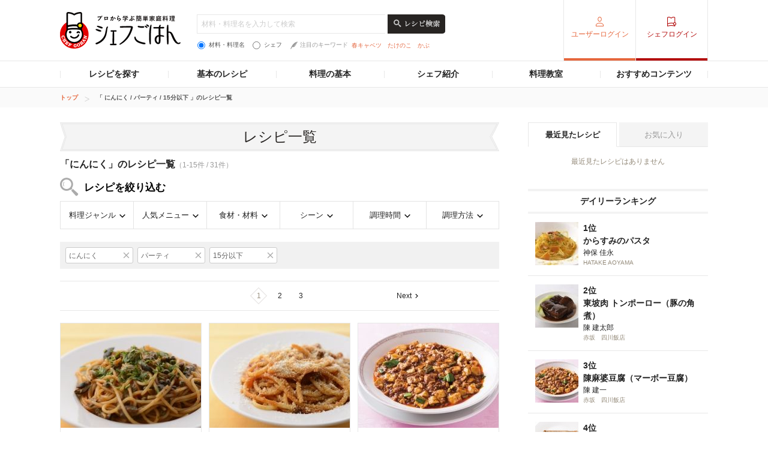

--- FILE ---
content_type: text/html; charset=UTF-8
request_url: https://chefgohan.gnavi.co.jp/search/f000100220139/t01/s007/
body_size: 340446
content:
<!DOCTYPE html>
<html lang="ja" dir="ltr" itemscope itemtype="http://schema.org/WebPage" prefix="og: http://ogp.me/ns# fb: http://ogp.me/ns/fb#">
<head>
    <meta charset="utf-8">

                <title>「にんにく」のレシピ一覧（31件）| シェフごはん</title>
    
    <meta name="description" content="シェフごはんの「にんにく」のレシピ一覧(31件)を新着順でご紹介。お気に入りのレシピをみつけておうち料理をワンランクアップ。">
    <meta name="keywords" content="シェフごはん,レシピ,シェフシェフごはん,レシピ,シェフ">
    <meta name="articlecategory" content="date">
    <meta name="viewport" content="width=1080,user-scalable=yes,maximum-scale=1">
    <script type="application/ld+json">
{
    "@context": "http://schema.org/",
    "@type": "ItemList",
    "mainEntityOfPage": {
        "@type": "CollectionPage",
        "@id": "https://chefgohan.gnavi.co.jp/search/f000100220139/t01/s007/",
        "name": "「 にんにく / パーティ / 15分以下 」のレシピ一覧"
    },
    "itemListElement": [
        {
            "@type": "ListItem",
            "position": 1,
            "url": "https://chefgohan.gnavi.co.jp/detail/1315"
        },
        {
            "@type": "ListItem",
            "position": 2,
            "url": "https://chefgohan.gnavi.co.jp/detail/1312"
        },
        {
            "@type": "ListItem",
            "position": 3,
            "url": "https://chefgohan.gnavi.co.jp/detail/4432"
        },
        {
            "@type": "ListItem",
            "position": 4,
            "url": "https://chefgohan.gnavi.co.jp/detail/4121"
        },
        {
            "@type": "ListItem",
            "position": 5,
            "url": "https://chefgohan.gnavi.co.jp/detail/3931"
        },
        {
            "@type": "ListItem",
            "position": 6,
            "url": "https://chefgohan.gnavi.co.jp/detail/3452"
        },
        {
            "@type": "ListItem",
            "position": 7,
            "url": "https://chefgohan.gnavi.co.jp/detail/3323"
        },
        {
            "@type": "ListItem",
            "position": 8,
            "url": "https://chefgohan.gnavi.co.jp/detail/3211"
        },
        {
            "@type": "ListItem",
            "position": 9,
            "url": "https://chefgohan.gnavi.co.jp/detail/3209"
        },
        {
            "@type": "ListItem",
            "position": 10,
            "url": "https://chefgohan.gnavi.co.jp/detail/3195"
        },
        {
            "@type": "ListItem",
            "position": 11,
            "url": "https://chefgohan.gnavi.co.jp/detail/3113"
        },
        {
            "@type": "ListItem",
            "position": 12,
            "url": "https://chefgohan.gnavi.co.jp/detail/3098"
        },
        {
            "@type": "ListItem",
            "position": 13,
            "url": "https://chefgohan.gnavi.co.jp/detail/2861"
        },
        {
            "@type": "ListItem",
            "position": 14,
            "url": "https://chefgohan.gnavi.co.jp/detail/2780"
        },
        {
            "@type": "ListItem",
            "position": 15,
            "url": "https://chefgohan.gnavi.co.jp/detail/2694"
        }
    ]
}</script>
    <meta name="format-detection" content="telephone=no">
    <meta http-equiv="x-dns-prefetch-control" content="on">
    <link rel="dns-prefetch" href="//connect.facebook.net">
    <link rel="dns-prefetch" href="//b.hatena.ne.jp">
    <link rel="dns-prefetch" href="//line.me">
    <link rel="shortcut icon" href="https://c-chefgohan.gnst.jp/shared/img/favicon.ico" />

    <!--[if lt IE 9]>
    <script type="text/javascript" src="/common/js/libs/html5shiv.js"></script>
    <![endif]-->
    <link rel="canonical" href="https://chefgohan.gnavi.co.jp/search/f000100220139/t01/s007">
    <link rel="stylesheet" type="text/css" href="//x.gnst.jp/sm/sm.css">

    <!-- 共通読込 -->
            <link href="https://c-chefgohan.gnst.jp/assets/consumer/pc/common/css/cat_style.css?v=201706091400" rel="stylesheet" type="text/css">
        
            <script src="https://c-chefgohan.gnst.jp/assets/consumer/pc/common/js/libs/jquery-1.11.0.min.js"></script>
        <script src="https://c-chefgohan.gnst.jp/assets/consumer/pc/common/js/libs/jquery-ui.min.js"></script>
        <script src="https://c-chefgohan.gnst.jp/assets/consumer/pc/shared/js/jquery-1.7.1.min.js"></script>
        <script src="https://c-chefgohan.gnst.jp/assets/consumer/pc/shared/js/jquery.placeholder.js"></script>
        <script src="https://c-chefgohan.gnst.jp/assets/consumer/pc/shared/js/common.js"></script>
        <script src="https://c-chefgohan.gnst.jp/assets/consumer/pc/common/js/chef-common.js?v=202507020000"></script>
        <script src="https://c-chefgohan.gnst.jp/assets/consumer/pc/common/js/jquery.colorbox-min.js"></script>
        <script src="https://c-chefgohan.gnst.jp/assets/consumer/pc/common/js/jQueryAutoHeight.js?v=201801242006"></script>
        
    <!-- ogp Area -->
    <meta property="og:title" content="「にんにく」のレシピ一覧（31件）| シェフごはん">
    <meta property="og:description" content="">
    <meta property="og:type" content="website">
    <meta property="og:url" content="https://chefgohan.gnavi.co.jp/search/f000100220139/t01/s007/">
    <meta property="og:image" content="">
    <meta property="og:site_name" content="プロから学ぶ簡単家庭料理　シェフごはん">
    <meta property="fb:app_id" content="269303843404791">
    <!-- /ogp Area -->
    <!-- Twitter Cards -->
                        <meta name="twitter:card" content="">
                <meta name="twitter:site" content="@gnavi_mag">
    <!-- /Twitter Cards -->
    <!-- 記事のstyle -->
            <link href="https://c-chefgohan.gnst.jp/assets/consumer/pc/common/css/colorbox.css" rel="stylesheet" type="text/css">
        <link href="https://c-chefgohan.gnst.jp/search/css/style.css" rel="stylesheet" type="text/css">
        
            <script src="https://c-chefgohan.gnst.jp/assets/consumer/pc/common/js/tab.js"></script>
        <script src="https://c-chefgohan.gnst.jp/search/js/search.js"></script>
            <link rel="amphtml" href="" />

    <script type="application/javascript" src="//anymind360.com/js/5089/ats.js"></script>
    <!-- Google Adsense広告 -->
    <script async='async' src='https://www.googletagservices.com/tag/js/gpt.js'></script>
    <script>
        var googletag = googletag || {};
        googletag.cmd = googletag.cmd || [];
    </script>

    <script>
        googletag.cmd.push(function() {
            googletag.defineSlot('/7753536/Chefgohan_pc_300x250m', [[300, 250], [300, 100], [300, 600]], 'div-gpt-ad-1543988691589-0').addService(googletag.pubads());
            googletag.pubads().enableSingleRequest();
            googletag.pubads().collapseEmptyDivs();
            googletag.enableServices();
        });
    </script>
</head>
<body>
    <div id="page" class="article-detail">
        <!-- header Area -->
        <div id="global-header">
            <!-- gNavi globalHeader -->
            <!-- header Area -->
<div id="global-header">
	<!-- gNavi globalHeader -->
	<div id="gn_header">
		<header role="banner">
			<div class="header">
				<div class="content">
					<div class="gn_header-left">
						<h1><a href="https://chefgohan.gnavi.co.jp/">
															<img src="https://c-chefgohan.gnst.jp/assets/consumer/pc/common/img/logo_chef01.png" width="201" height="61" alt="プロから学ぶ簡単家庭料理 シェフごはん" title="プロから学ぶ簡単家庭料理 シェフごはん">
													</a></h1>

						<div class="gn_header-keyword">
						    <form action="/search/" role="search" id="search-recipes">
							<div>
							    <input type="text" placeholder="材料・料理名を入力して検索" class="gn_header-search-txt" name="fw" value="">
							    <input type="image" src="https://c-chefgohan.gnst.jp/assets/consumer/pc/common/img/btn_search01_no.png" alt="レシピ検索" class="gn_header-search-btn over" onClick="void(this.form.submit());return false">
							</div>
							<div class="gn_header-keyword-utility">
							    <div class="gn_header-keyword-choice">
						                <ul class="list_keyword-choice">
								    <li><label for="keyword-choice-01"><input type="radio" name="st" id="keyword-choice-01"  checked="checked"  value="1" form="search-recipes">材料・料理名</label></li>
								    <li><label for="keyword-choice-02"><input type="radio" name="st" id="keyword-choice-02"  value="2" form="search-recipes">シェフ</label></li>
								</ul>
							    </div>
						            <dl class="gn_header-keyword-attraction">
							        <dt><img src="https://c-chefgohan.gnst.jp/assets/consumer/pc/common/img/icon_feather01.png" width="12" height="13" alt="">注目のキーワード</dt>
                                                                <dd>
								    <ul>
                                                                    								        <li><a href="/search/?fw=%E6%98%A5%E3%82%AD%E3%83%A3%E3%83%99%E3%83%84&st=1">春キャベツ</a></li>
                                                                    								        <li><a href="/search/?fw=%E3%81%9F%E3%81%91%E3%81%AE%E3%81%93&st=1">たけのこ</a></li>
                                                                    								        <li><a href="/search/?fw=%E3%81%8B%E3%81%B6&st=1">かぶ</a></li>
                                                                    								    </ul>
								</dd>
							    </dl>
					                </div>
					            </form>
				                </div>
					</div>
											<nav role="navigation">
							<div class="nav">
								<div class="gn_header-right">
									<ul class="cx">
										<li class="list01"><a href="https://my.gnavi.co.jp/authority/login/?cType=chefgohan_PC&regCnt=chefgohan_PC01&rUrl=https%3A%2F%2Fchefgohan.gnavi.co.jp%2Fsearch%2Ff000100220139%2Ft01%2Fs007%2F&sc_lid=chef-g_pc_register_header_login">ユーザーログイン</a></li>
										<li class="list02"><a href="https://chefgohan.gnavi.co.jp/admin/recipe/menu/">シェフログイン</a></li>
									</ul>
								</div>
							</div>
						</nav>
									</div>
			</div>
		</header>
		<!-- / #gn_header -->
	</div>
	<!-- /gNavi globalHeader -->
</div>
<!-- Article navigation -->
<div id="article-navigation">
	<ul id="tabNavigation" class="content">
		<li id="tNavi01">
			<a>レシピを探す</a>

			<div class="naviList01 tNaviSearchRecipe">
				<div class="gridNaviSearchCategory">
					<div class="column navi01">
						<p class="title">料理ジャンルから</p>
						<ul class="list">
                                                                                                            <li><a href="/search/g01/">和食</a></li>
                                                                                                            <li><a href="/search/g02/">洋食</a></li>
                                                                                                            <li><a href="/search/g03/">中華</a></li>
                                                                                                            <li><a href="/search/g06/">フレンチ</a></li>
                                                                                                            <li><a href="/search/g04/">イタリアン</a></li>
                                                                                                            <li><a href="/search/g05/">スパニッシュ</a></li>
                                                                                                            <li><a href="/search/g07/">アジアン</a></li>
                                                                                                            <li><a href="/search/g09/">エスニック</a></li>
                                                                                                            <li><a href="/search/g10/">創作・カフェ</a></li>
                                                                                                            <li><a href="/search/g08/">デザート</a></li>
                                                                                                            <li><a href="/search/g11/">その他</a></li>
                                                    						</ul>
					</div>
					<div class="column navi02">
						<p class="title">人気メニューから</p>
						<ul class="list">
                                                                                                            <li><a href="/search/m001/">メインのおかず</a></li>
                                                                                                            <li><a href="/search/m002/">パスタ・グラタン</a></li>
                                                                                                            <li><a href="/search/m003/">カレー</a></li>
                                                                                                            <li><a href="/search/m004/">鍋</a></li>
                                                                                                            <li><a href="/search/m005/">ごはんもの</a></li>
                                                                                                            <li><a href="/search/m006/">卵料理</a></li>
                                                                                                            <li><a href="/search/m007/">スープ・汁物</a></li>
                                                                                                            <li><a href="/search/m008/">麺類</a></li>
                                                                                                            <li><a href="/search/m009/">前菜・小鉢</a></li>
                                                                                                            <li><a href="/search/m010/">サラダ</a></li>
                                                                                                            <li><a href="/search/m011/">デザート・スイーツ</a></li>
                                                                                                            <li><a href="/search/m012/">粉物</a></li>
                                                                                                            <li><a href="/search/m013/">ソース・ドレッシング</a></li>
                                                                                                            <li><a href="/search/m014/">ドリンク</a></li>
                                                    						</ul>
					</div>
					<div class="column navi03">
						<p class="title">食材・材料から</p>
						<ul class="list">
                                                                                                            <li><a href="/search/f0001/">野菜のレシピ</a></li>
                                                                                                            <li><a href="/search/f0002/">お肉・卵のレシピ</a></li>
                                                                                                            <li><a href="/search/f0003/">魚介のレシピ</a></li>
                                                                                                            <li><a href="/search/f0004/">大豆加工品</a></li>
                                                                                                            <li><a href="/search/f0005/">海藻・乾物・こんにゃく</a></li>
                                                                                                            <li><a href="/search/f0006/">果物・フルーツ</a></li>
                                                                                                            <li><a href="/search/f0007/">発酵食品・発酵調味料</a></li>
                                                                                                            <li><a href="/search/f0008/">乳製品</a></li>
                                                    						</ul>
					</div>
					<div class="column navi04">
						<p class="title">シーンから</p>
						<ul class="list">
                                                                                                            <li><a href="/search/s001/">おもてなし</a></li>
                                                                                                            <li><a href="/search/s002/">持ち寄り</a></li>
                                                                                                            <li><a href="/search/s003/">食欲がない</a></li>
                                                                                                            <li><a href="/search/s004/">さっぱり</a></li>
                                                                                                            <li><a href="/search/s005/">がっつり</a></li>
                                                                                                            <li><a href="/search/s006/">大皿料理</a></li>
                                                                                                            <li><a href="/search/s007/">パーティ</a></li>
                                                                                                            <li><a href="/search/s008/">記念日</a></li>
                                                                                                            <li><a href="/search/s009/">季節のイベント</a></li>
                                                                                                            <li><a href="/search/s010/">お酒に合う！</a></li>
                                                    						</ul>
					</div>
					<div class="column navi05">
						<p class="title">調理時間から</p>
						<ul class="list">
                                                                                                            <li><a href="/search/t01/">15分以下</a></li>
                                                                                                            <li><a href="/search/t02/">30分以下</a></li>
                                                                                                            <li><a href="/search/t03/">45分以下</a></li>
                                                                                                            <li><a href="/search/t04/">60分以下</a></li>
                                                                                                            <li><a href="/search/t05/">それ以上</a></li>
                                                    						</ul>
					</div>
					<div class="column navi06">
						<p class="title">調理方法から</p>
						<ul class="list">
                                                                                                            <li><a href="/search/h01/">煮る</a></li>
                                                                                                            <li><a href="/search/h02/">炒める</a></li>
                                                                                                            <li><a href="/search/h03/">揚げる</a></li>
                                                                                                            <li><a href="/search/h04/">焼く</a></li>
                                                                                                            <li><a href="/search/h05/">蒸す</a></li>
                                                                                                            <li><a href="/search/h06/">茹でる</a></li>
                                                                                                            <li><a href="/search/h07/">和える</a></li>
                                                                                                            <li><a href="/search/h08/">炊く</a></li>
                                                                                                            <li><a href="/search/h09/">オーブン</a></li>
                                                                                                            <li><a href="/search/h10/">レンジ</a></li>
                                                                                                            <li><a href="/search/h11/">その他</a></li>
                                                    						</ul>
					</div>
				</div>
			</div>
		</li>
		<li id="tNavi02">
			<a>基本のレシピ</a>

			<div class="naviList01 tNavi03In">
				<ul>
					<li><a href="/base100/">基本の100</a></li>
					<li><a href="/basepasta/">基本のパスタ</a></li>
					<li><a href="/baserice/">基本のごはん</a></li>
					<li><a href="/basemeat/">基本の肉</a></li>
				</ul>
			</div>
		</li>
		<li id="tNavi03">
			<a>料理の基本</a>

			<div class="naviList01 tNavi03In">
				<ul>
					<li><a href="/skill/">料理の基本 スキル編</a></li>
					<li><a href="/food/">食材辞典</a></li>
				</ul>
			</div>
		</li>
		<li id="tNavi04"><a href="/chefindex/">シェフ紹介</a></li>
		<li id="tNavi05"><a href="/cookingclass/">料理教室</a></li>
		<li id="tNavi06">
			<a>おすすめコンテンツ</a>

			<div class="naviList01 tNavi06In">
				<ul>
					<li><a href="/ippin/">逸品レシピ</a></li>
					<li><a href="/makanai/">名店のまかない</a></li>
					<li><a href="/pickups/">ピックアップシェフ</a></li>
					<li><a href="/mariage/">お酒と料理</a></li>
					<li><a href="/cuisine/">理をはかる</a></li>
					<li><a href="/redu35/">RED U-35</a></li>
					<li><a href="/withfood/">食材と生きる</a></li>
					<li><a href="/hotelsbrunch/">Hotel's Brunch</a></li>
					<li><a href="/contest/">レシピコンテスト</a></li>
                    				</ul>
			</div>
		</li>
	</ul>
</div>
<!-- /Articlenavigation -->
            <!-- /gNavi globalHeader -->
        </div>
        <div id="breadcrumb">
    <ol class="content" itemscope itemtype="http://schema.org/BreadcrumbList">
                <li itemprop="itemListElement" itemscope itemtype="http://schema.org/ListItem">
                        <a itemprop="item" href="https://chefgohan.gnavi.co.jp/">
                <span itemprop="name">トップ</span>
            </a>
                        <meta itemprop="position" content="1" />
        </li>
                <li itemprop="itemListElement" itemscope itemtype="http://schema.org/ListItem">
                        <strong itemprop="item">
                <span itemprop="name">「 にんにく / パーティ / 15分以下 」のレシピ一覧</span>
            </strong>
                        <meta itemprop="position" content="2" />
        </li>
            </ol>
</div>
        <div class="page-wrap">
            <div class="flip-content">
                <div class="article-category" id="content">
                    <article class="article-body">
                        <!-- frame -->
                        <div class="article" id="frame">
                            <!-- frameInner -->
                            <div id="frameInner">
                                <!-- main -->
                                <div id="main">
                                    <section>
                                        <div class="section">
                                            <h1 class="title-basic01 mb10">レシピ一覧</h1>
                                            <div class="pagenation-head">
                                                    <p class="title">「にんにく」のレシピ一覧<span>（1-15件 / 31件）</span></p>
                                                                                                <h2 class="ttl-search">レシピを絞り込む</h2>
                                                <ul class="list-searchCategory clFix">
                                                    <li class="category01">
                                                        <a href="#">料理ジャンル</a>
                                                        <div class="pulldownContents">
                                                            <ul class="f02">
                                                                                                                                                                                                            <li class="list0">
                                                                            <a href="/search/g01/f000100220139/t01/s007/">
                                                                                <span>和食</span>
                                                                            </a>
                                                                        </li>
                                                                                                                                                                                                                                                                                <li class="list0">
                                                                            <a href="/search/g02/f000100220139/t01/s007/">
                                                                                <span>洋食</span>
                                                                            </a>
                                                                        </li>
                                                                                                                                                                                                                                                                                <li class="list0">
                                                                            <a href="/search/g03/f000100220139/t01/s007/">
                                                                                <span>中華</span>
                                                                            </a>
                                                                        </li>
                                                                                                                                                                                                                                                                                <li class="list0 nodata">
                                                                            <span>フレンチ</span>
                                                                        </li>
                                                                                                                                                                                                                                                                                <li class="list0">
                                                                            <a href="/search/g04/f000100220139/t01/s007/">
                                                                                <span>イタリアン</span>
                                                                            </a>
                                                                        </li>
                                                                                                                                                                                                                                                                                <li class="list0">
                                                                            <a href="/search/g05/f000100220139/t01/s007/">
                                                                                <span>スパニッシュ</span>
                                                                            </a>
                                                                        </li>
                                                                                                                                                                                                                                                                                <li class="list0">
                                                                            <a href="/search/g07/f000100220139/t01/s007/">
                                                                                <span>アジアン</span>
                                                                            </a>
                                                                        </li>
                                                                                                                                                                                                                                                                                <li class="list0">
                                                                            <a href="/search/g09/f000100220139/t01/s007/">
                                                                                <span>エスニック</span>
                                                                            </a>
                                                                        </li>
                                                                                                                                                                                                                                                                                <li class="list0 nodata">
                                                                            <span>創作・カフェ</span>
                                                                        </li>
                                                                                                                                                                                                                                                                                <li class="list0 nodata">
                                                                            <span>デザート</span>
                                                                        </li>
                                                                                                                                                                                                                                                                                <li class="list0 nodata">
                                                                            <span>その他</span>
                                                                        </li>
                                                                                                                                                                                                </ul>
                                                            <!-- /f02 -->
                                                        </div>
                                                        <!-- /pulldownContents -->
                                                    </li>
                                                    <li class="category02">
                                                        <a href="#">人気メニュー</a>
                                                        <div class="pulldownContents">
                                                            <ul class="f02">
                                                                                                                                                                                                            <li class="list0">
                                                                            <a href="/search/m001/f000100220139/t01/s007/">
                                                                                <span>メインのおかず</span>
                                                                            </a>
                                                                                                                                                            <ul class="f03">
                                                                                    <div class="menulists">
                                                                                                                                                                                                                                                                                                                                                                            <ul>
                                                                                                                                                                                                                                                                                        <li class="list0">
                                                                                                    <a href="/search/m001/f000100220139/t01/s007/">
                                                                                                        <span>すべて</span>
                                                                                                    </a>
                                                                                                </li>
                                                                                                                                                                                                                                                                                                                                                                                                                                                                                                                                                                                                                                                                    <li class="list0 nodata">
                                                                                                    <span>から揚げ</span>
                                                                                                </li>
                                                                                                                                                                                                                                                                                                                                                                                                                                                                                                                                                                                                                                                                    <li class="list0 nodata">
                                                                                                    <span>コロッケ</span>
                                                                                                </li>
                                                                                                                                                                                                                                                                                                                                                                                                                                                                                                                                                                                                                                                                    <li class="list0 nodata">
                                                                                                    <span>ステーキ</span>
                                                                                                </li>
                                                                                                                                                                                                                                                                                                                                                                                                                                                                                                                                                                                                                                                                    <li class="list0 nodata">
                                                                                                    <span>チキンソテー</span>
                                                                                                </li>
                                                                                                                                                                                                                                                                                                                                                                                                                                                                                                                                                                                                                                                                    <li class="list0 nodata">
                                                                                                    <span>ハンバーグ</span>
                                                                                                </li>
                                                                                                                                                                                                                                                                                                                                                                                                                                                                                                                                                                                                                                                                    <li class="list0 nodata">
                                                                                                    <span>オーブン料理</span>
                                                                                                </li>
                                                                                                                                                                                                                                                                                                                                                                                                                                                                                                                                                                                                                                                                    <li class="list0 nodata">
                                                                                                    <span>てんぷら</span>
                                                                                                </li>
                                                                                                                                                                                                                                                                                                                                                                                                                                                                                                                                                                                                                                                                    <li class="list0 nodata">
                                                                                                    <span>フリット</span>
                                                                                                </li>
                                                                                                                                                                                                                                                                                                                                                                                                                                                                                                                                                                                                                                                                    <li class="list0 nodata">
                                                                                                    <span>酢豚</span>
                                                                                                </li>
                                                                                                                                                                                                                                                                                                                                                                                                                                                                                                                                                                                                                                                                    <li class="list0 nodata">
                                                                                                    <span>刺身</span>
                                                                                                </li>
                                                                                                                                                                                                                                                                                                                                                                                                                                                                                                                                                                                                                                                                    <li class="list0 nodata">
                                                                                                    <span>角煮</span>
                                                                                                </li>
                                                                                                                                                                                                                                                                                                                                                                                                                                                                                                                                                                                                                                                                    <li class="list0 nodata">
                                                                                                    <span>ポークソテー</span>
                                                                                                </li>
                                                                                                                                                                                                                                                                                        </ul>
                                                                                                                                                                                                                                                                                                                                                                                                                                                                            <ul>
                                                                                                                                                                                                                                                                                        <li class="list0 nodata">
                                                                                                    <span>エスカベッシュ</span>
                                                                                                </li>
                                                                                                                                                                                                                                                                                                                                                                                                                                                                                                                                                                                                                                                                    <li class="list0 nodata">
                                                                                                    <span>肉じゃが</span>
                                                                                                </li>
                                                                                                                                                                                                                                                                                                                                                                                                                                                                                                                                                                                                                                                                    <li class="list0 nodata">
                                                                                                    <span>しょうが焼き</span>
                                                                                                </li>
                                                                                                                                                                                                                                                                                                                                                                                                                                                                                                                                                                                                                                                                    <li class="list0 nodata">
                                                                                                    <span>肉団子</span>
                                                                                                </li>
                                                                                                                                                                                                                                                                                                                                                                                                                                                                                                                                                                                                                                                                    <li class="list0">
                                                                                                    <a href="/search/m001031/f000100220139/t01/s007/">
                                                                                                        <span>麻婆豆腐</span>
                                                                                                    </a>
                                                                                                </li>
                                                                                                                                                                                                                                                                                                                                                                                                                                                                                                                                                                                                                                                                    <li class="list0 nodata">
                                                                                                    <span>ローストチキン</span>
                                                                                                </li>
                                                                                                                                                                                                                                                                                                                                                                                                                                                                                                                                                                                                                                                                    <li class="list0 nodata">
                                                                                                    <span>ローストビーフ</span>
                                                                                                </li>
                                                                                                                                                                                                                                                                                                                                                                                                                                                                                                                                                                                                                                                                    <li class="list0 nodata">
                                                                                                    <span>生春巻き</span>
                                                                                                </li>
                                                                                                                                                                                                                                                                                                                                                                                                                                                                                                                                                                                                                                                                    <li class="list0 nodata">
                                                                                                    <span>エビチリ</span>
                                                                                                </li>
                                                                                                                                                                                                                                                                                                                                                                                                                                                                                                                                                                                                                                                                    <li class="list0 nodata">
                                                                                                    <span>エビマヨ</span>
                                                                                                </li>
                                                                                                                                                                                                                                                                                                                                                                                                                                                                                                                                                                                                                                                                    <li class="list0 nodata">
                                                                                                    <span>きんぴら</span>
                                                                                                </li>
                                                                                                                                                                                                                                                                                                                                                                                                                                                                                                                                                                                                                                                                    <li class="list0 nodata">
                                                                                                    <span>メンチカツ</span>
                                                                                                </li>
                                                                                                                                                                                                                                                                                                                                                                                                                                                                                                                                                                                                                                                                    <li class="list0 nodata">
                                                                                                    <span>南蛮漬け</span>
                                                                                                </li>
                                                                                                                                                                                                                                                                                        </ul>
                                                                                                                                                                                                                                                                                                                                                                                                                                                                            <ul>
                                                                                                                                                                                                                                                                                        <li class="list0 nodata">
                                                                                                    <span>竜田揚げ</span>
                                                                                                </li>
                                                                                                                                                                                                                                                                                                                                                                                                                                                                                                                                                                                                                                                                    <li class="list0 nodata">
                                                                                                    <span>春巻き</span>
                                                                                                </li>
                                                                                                                                                                                                                                                                                                                                                                                                                                                                                                                                                                                                                                                                    <li class="list0 nodata">
                                                                                                    <span>餃子</span>
                                                                                                </li>
                                                                                                                                                                                                                                                                                                                                                                                                                                                                                                                                                                                                                                                                    <li class="list0">
                                                                                                    <a href="/search/m001043/f000100220139/t01/s007/">
                                                                                                        <span>その他のメインのおかず</span>
                                                                                                    </a>
                                                                                                </li>
                                                                                                                                                                                                                                                                                                                                                                                                                                                                </div>
                                                                                </ul>
                                                                                <!-- /f03 -->
                                                                                                                                                    </li>
                                                                                                                                                                                                                                                                                <li class="list0">
                                                                            <a href="/search/m002/f000100220139/t01/s007/">
                                                                                <span>パスタ・グラタン</span>
                                                                            </a>
                                                                                                                                                            <ul class="f03">
                                                                                    <div class="menulists">
                                                                                                                                                                                                                                                                                                                                                                            <ul>
                                                                                                                                                                                                                                                                                        <li class="list0">
                                                                                                    <a href="/search/m002/f000100220139/t01/s007/">
                                                                                                        <span>すべて</span>
                                                                                                    </a>
                                                                                                </li>
                                                                                                                                                                                                                                                                                                                                                                                                                                                                                                                                                                                                                                                                    <li class="list0 nodata">
                                                                                                    <span>グラタン</span>
                                                                                                </li>
                                                                                                                                                                                                                                                                                                                                                                                                                                                                                                                                                                                                                                                                    <li class="list0">
                                                                                                    <a href="/search/m002045/f000100220139/t01/s007/">
                                                                                                        <span>カルボナーラ</span>
                                                                                                    </a>
                                                                                                </li>
                                                                                                                                                                                                                                                                                                                                                                                                                                                                                                                                                                                                                                                                    <li class="list0">
                                                                                                    <a href="/search/m002046/f000100220139/t01/s007/">
                                                                                                        <span>ペペロンチーノ</span>
                                                                                                    </a>
                                                                                                </li>
                                                                                                                                                                                                                                                                                                                                                                                                                                                                                                                                                                                                                                                                    <li class="list0 nodata">
                                                                                                    <span>ジェノベーゼ</span>
                                                                                                </li>
                                                                                                                                                                                                                                                                                                                                                                                                                                                                                                                                                                                                                                                                    <li class="list0 nodata">
                                                                                                    <span>ミートソース</span>
                                                                                                </li>
                                                                                                                                                                                                                                                                                                                                                                                                                                                                                                                                                                                                                                                                    <li class="list0 nodata">
                                                                                                    <span>ホワイトソース</span>
                                                                                                </li>
                                                                                                                                                                                                                                                                                                                                                                                                                                                                                                                                                                                                                                                                    <li class="list0">
                                                                                                    <a href="/search/m002050/f000100220139/t01/s007/">
                                                                                                        <span>トマトソース</span>
                                                                                                    </a>
                                                                                                </li>
                                                                                                                                                                                                                                                                                                                                                                                                                                                                                                                                                                                                                                                                    <li class="list0 nodata">
                                                                                                    <span>ニョッキ</span>
                                                                                                </li>
                                                                                                                                                                                                                                                                                                                                                                                                                                                                                                                                                                                                                                                                    <li class="list0 nodata">
                                                                                                    <span>和風パスタ</span>
                                                                                                </li>
                                                                                                                                                                                                                                                                                                                                                                                                                                                                                                                                                                                                                                                                    <li class="list0">
                                                                                                    <a href="/search/m002053/f000100220139/t01/s007/">
                                                                                                        <span>その他パスタ・グラタン</span>
                                                                                                    </a>
                                                                                                </li>
                                                                                                                                                                                                                                                                                                                                                                                                                                                                </div>
                                                                                </ul>
                                                                                <!-- /f03 -->
                                                                                                                                                    </li>
                                                                                                                                                                                                                                                                                <li class="list0 nodata">
                                                                            <span>カレー</span>
                                                                        </li>
                                                                                                                                                                                                                                                                                <li class="list0 nodata">
                                                                            <span>鍋</span>
                                                                        </li>
                                                                                                                                                                                                                                                                                <li class="list0 nodata">
                                                                            <span>ごはんもの</span>
                                                                        </li>
                                                                                                                                                                                                                                                                                <li class="list0">
                                                                            <a href="/search/m006/f000100220139/t01/s007/">
                                                                                <span>卵料理</span>
                                                                            </a>
                                                                                                                                                            <ul class="f03">
                                                                                    <div class="menulists">
                                                                                                                                                                                                                                                                                                                                                                            <ul>
                                                                                                                                                                                                                                                                                        <li class="list0">
                                                                                                    <a href="/search/m006/f000100220139/t01/s007/">
                                                                                                        <span>すべて</span>
                                                                                                    </a>
                                                                                                </li>
                                                                                                                                                                                                                                                                                                                                                                                                                                                                                                                                                                                                                                                                    <li class="list0 nodata">
                                                                                                    <span>茶碗蒸し</span>
                                                                                                </li>
                                                                                                                                                                                                                                                                                                                                                                                                                                                                                                                                                                                                                                                                    <li class="list0 nodata">
                                                                                                    <span>オムレツ</span>
                                                                                                </li>
                                                                                                                                                                                                                                                                                                                                                                                                                                                                                                                                                                                                                                                                    <li class="list0 nodata">
                                                                                                    <span>卵焼き</span>
                                                                                                </li>
                                                                                                                                                                                                                                                                                                                                                                                                                                                                                                                                                                                                                                                                    <li class="list0">
                                                                                                    <a href="/search/m006080/f000100220139/t01/s007/">
                                                                                                        <span>オムライス</span>
                                                                                                    </a>
                                                                                                </li>
                                                                                                                                                                                                                                                                                                                                                                                                                                                                                                                                                                                                                                                                    <li class="list0 nodata">
                                                                                                    <span>キッシュ</span>
                                                                                                </li>
                                                                                                                                                                                                                                                                                                                                                                                                                                                                                                                                                                                                                                                                    <li class="list0 nodata">
                                                                                                    <span>その他のたまご料理</span>
                                                                                                </li>
                                                                                                                                                                                                                                                                                                                                                                                                                                                                </div>
                                                                                </ul>
                                                                                <!-- /f03 -->
                                                                                                                                                    </li>
                                                                                                                                                                                                                                                                                <li class="list0">
                                                                            <a href="/search/m007/f000100220139/t01/s007/">
                                                                                <span>スープ・汁物</span>
                                                                            </a>
                                                                                                                                                            <ul class="f03">
                                                                                    <div class="menulists">
                                                                                                                                                                                                                                                                                                                                                                            <ul>
                                                                                                                                                                                                                                                                                        <li class="list0">
                                                                                                    <a href="/search/m007/f000100220139/t01/s007/">
                                                                                                        <span>すべて</span>
                                                                                                    </a>
                                                                                                </li>
                                                                                                                                                                                                                                                                                                                                                                                                                                                                                                                                                                                                                                                                    <li class="list0 nodata">
                                                                                                    <span>ポタージュ</span>
                                                                                                </li>
                                                                                                                                                                                                                                                                                                                                                                                                                                                                                                                                                                                                                                                                    <li class="list0">
                                                                                                    <a href="/search/m007084/f000100220139/t01/s007/">
                                                                                                        <span>ガスパチョ</span>
                                                                                                    </a>
                                                                                                </li>
                                                                                                                                                                                                                                                                                                                                                                                                                                                                                                                                                                                                                                                                    <li class="list0 nodata">
                                                                                                    <span>シチュー</span>
                                                                                                </li>
                                                                                                                                                                                                                                                                                                                                                                                                                                                                                                                                                                                                                                                                    <li class="list0 nodata">
                                                                                                    <span>味噌汁</span>
                                                                                                </li>
                                                                                                                                                                                                                                                                                                                                                                                                                                                                                                                                                                                                                                                                    <li class="list0 nodata">
                                                                                                    <span>その他のスープ・汁物</span>
                                                                                                </li>
                                                                                                                                                                                                                                                                                                                                                                                                                                                                </div>
                                                                                </ul>
                                                                                <!-- /f03 -->
                                                                                                                                                    </li>
                                                                                                                                                                                                                                                                                <li class="list0 nodata">
                                                                            <span>麺類</span>
                                                                        </li>
                                                                                                                                                                                                                                                                                <li class="list0">
                                                                            <a href="/search/m009/f000100220139/t01/s007/">
                                                                                <span>前菜・小鉢</span>
                                                                            </a>
                                                                                                                                                            <ul class="f03">
                                                                                    <div class="menulists">
                                                                                                                                                                                                                                                                                                                                                                            <ul>
                                                                                                                                                                                                                                                                                        <li class="list0">
                                                                                                    <a href="/search/m009/f000100220139/t01/s007/">
                                                                                                        <span>すべて</span>
                                                                                                    </a>
                                                                                                </li>
                                                                                                                                                                                                                                                                                                                                                                                                                                                                                                                                                                                                                                                                    <li class="list0 nodata">
                                                                                                    <span>和え物</span>
                                                                                                </li>
                                                                                                                                                                                                                                                                                                                                                                                                                                                                                                                                                                                                                                                                    <li class="list0 nodata">
                                                                                                    <span>マリネ</span>
                                                                                                </li>
                                                                                                                                                                                                                                                                                                                                                                                                                                                                                                                                                                                                                                                                    <li class="list0 nodata">
                                                                                                    <span>カルパッチョ</span>
                                                                                                </li>
                                                                                                                                                                                                                                                                                                                                                                                                                                                                                                                                                                                                                                                                    <li class="list0 nodata">
                                                                                                    <span>おひたし</span>
                                                                                                </li>
                                                                                                                                                                                                                                                                                                                                                                                                                                                                                                                                                                                                                                                                    <li class="list0 nodata">
                                                                                                    <span>酢の物</span>
                                                                                                </li>
                                                                                                                                                                                                                                                                                                                                                                                                                                                                                                                                                                                                                                                                    <li class="list0">
                                                                                                    <a href="/search/m009101/f000100220139/t01/s007/">
                                                                                                        <span>その他の前菜・小鉢</span>
                                                                                                    </a>
                                                                                                </li>
                                                                                                                                                                                                                                                                                                                                                                                                                                                                </div>
                                                                                </ul>
                                                                                <!-- /f03 -->
                                                                                                                                                    </li>
                                                                                                                                                                                                                                                                                <li class="list0">
                                                                            <a href="/search/m010/f000100220139/t01/s007/">
                                                                                <span>サラダ</span>
                                                                            </a>
                                                                                                                                                            <ul class="f03">
                                                                                    <div class="menulists">
                                                                                                                                                                                                                                                                                                                                                                            <ul>
                                                                                                                                                                                                                                                                                        <li class="list0">
                                                                                                    <a href="/search/m010/f000100220139/t01/s007/">
                                                                                                        <span>すべて</span>
                                                                                                    </a>
                                                                                                </li>
                                                                                                                                                                                                                                                                                                                                                                                                                                                                                                                                                                                                                                                                    <li class="list0">
                                                                                                    <a href="/search/m010102/f000100220139/t01/s007/">
                                                                                                        <span>バーニャカウダ</span>
                                                                                                    </a>
                                                                                                </li>
                                                                                                                                                                                                                                                                                                                                                                                                                                                                                                                                                                                                                                                                    <li class="list0 nodata">
                                                                                                    <span>ピクルス</span>
                                                                                                </li>
                                                                                                                                                                                                                                                                                                                                                                                                                                                                                                                                                                                                                                                                    <li class="list0 nodata">
                                                                                                    <span>ポテトサラダ</span>
                                                                                                </li>
                                                                                                                                                                                                                                                                                                                                                                                                                                                                                                                                                                                                                                                                    <li class="list0">
                                                                                                    <a href="/search/m010105/f000100220139/t01/s007/">
                                                                                                        <span>その他のサラダ</span>
                                                                                                    </a>
                                                                                                </li>
                                                                                                                                                                                                                                                                                                                                                                                                                                                                </div>
                                                                                </ul>
                                                                                <!-- /f03 -->
                                                                                                                                                    </li>
                                                                                                                                                                                                                                                                                <li class="list0 nodata">
                                                                            <span>デザート・スイーツ</span>
                                                                        </li>
                                                                                                                                                                                                                                                                                <li class="list0 nodata">
                                                                            <span>粉物</span>
                                                                        </li>
                                                                                                                                                                                                                                                                                <li class="list0">
                                                                            <a href="/search/m013/f000100220139/t01/s007/">
                                                                                <span>ソース・ドレッシング</span>
                                                                            </a>
                                                                                                                                                            <ul class="f03">
                                                                                    <div class="menulists">
                                                                                                                                                                                                                                                                                                                                                                            <ul>
                                                                                                                                                                                                                                                                                        <li class="list0">
                                                                                                    <a href="/search/m013/f000100220139/t01/s007/">
                                                                                                        <span>すべて</span>
                                                                                                    </a>
                                                                                                </li>
                                                                                                                                                                                                                                                                                                                                                                                                                                                                                                                                                                                                                                                                    <li class="list0 nodata">
                                                                                                    <span>ソース</span>
                                                                                                </li>
                                                                                                                                                                                                                                                                                                                                                                                                                                                                                                                                                                                                                                                                    <li class="list0 nodata">
                                                                                                    <span>ドレッシング</span>
                                                                                                </li>
                                                                                                                                                                                                                                                                                                                                                                                                                                                                                                                                                                                                                                                                    <li class="list0">
                                                                                                    <a href="/search/m013126/f000100220139/t01/s007/">
                                                                                                        <span>その他のソース・ドレッシング</span>
                                                                                                    </a>
                                                                                                </li>
                                                                                                                                                                                                                                                                                                                                                                                                                                                                </div>
                                                                                </ul>
                                                                                <!-- /f03 -->
                                                                                                                                                    </li>
                                                                                                                                                                                                                                                                                <li class="list0 nodata">
                                                                            <span>ドリンク</span>
                                                                        </li>
                                                                                                                                                                                                </ul>
                                                            <!-- /f02 -->
                                                        </div>
                                                        <!-- /pulldownContents -->
                                                    </li>
                                                    <li class="category03">
                                                        <a href="#">食材・材料</a>
                                                        <div class="pulldownContents">
                                                            <ul class="f02">
                                                                                                                                                                                                          <li class="list0">
                                                                           <a href="/search/f0001/t01/s007/">
                                                                               <span>野菜のレシピ</span>
                                                                           </a>
                                                                                                                                                                                                                                     <ul class="f03">
                                                                                                                                                                                                                                                                       <li class="list0">
                                                                                                <a href="/search/f0001/t01/s007/">
                                                                                                    <span>すべて</span>
                                                                                                </a>
                                                                                                                                                                                                                                                                                                                                                                                            </li>
                                                                                                                                                                                                                                                                                                                                                               <li class="list0">
                                                                                                <a href="/search/f00010009/t01/s007/">
                                                                                                    <span>春の旬野菜</span>
                                                                                                </a>
                                                                                                                                                                                                                                                                                                    <ul class="f04">
                                                                                                                                                                                                                                                                                                                                    <li class="list0">
                                                                                                                    <a href="/search/f00010009/t01/s007/">
                                                                                                                        <span>すべて</span>
                                                                                                                    </a>
                                                                                                                </li>
                                                                                                                                                                                                                                                                                                                                                                                                                                                <li class="list0 nodata">
                                                                                                                    <span>たけのこ</span>
                                                                                                                </li>
                                                                                                                                                                                                                                                                                                                                                                                                                                                <li class="list0">
                                                                                                                    <a href="/search/f000100090086/t01/s007/">
                                                                                                                        <span>アスパラガス</span>
                                                                                                                    </a>
                                                                                                                </li>
                                                                                                                                                                                                                                                                                                                                                                                                                                                <li class="list0 nodata">
                                                                                                                    <span>山菜</span>
                                                                                                                </li>
                                                                                                                                                                                                                                                                                                                                                                                                                                                <li class="list0 nodata">
                                                                                                                    <span>クレソン</span>
                                                                                                                </li>
                                                                                                                                                                                                                                                                                                                                                                                                                                                <li class="list0 nodata">
                                                                                                                    <span>グリーンピース</span>
                                                                                                                </li>
                                                                                                                                                                                                                                                                                                                                                                                                                                                <li class="list0 nodata">
                                                                                                                    <span>そら豆</span>
                                                                                                                </li>
                                                                                                                                                                                                                                                                                                                                                                                                                                                <li class="list0 nodata">
                                                                                                                    <span>新じゃがいも</span>
                                                                                                                </li>
                                                                                                                                                                                                                                                                                                                                                                                                                                                <li class="list0 nodata">
                                                                                                                    <span>スナップえんどう</span>
                                                                                                                </li>
                                                                                                                                                                                                                                                                                                                                                                                                                                                <li class="list0 nodata">
                                                                                                                    <span>ふき</span>
                                                                                                                </li>
                                                                                                                                                                                                                                                                                                                        </ul>
                                                                                                    <!-- /f04 -->
                                                                                                                                                                                                                                                                                            </li>
                                                                                                                                                                                                                                                                                                                                                               <li class="list0">
                                                                                                <a href="/search/f00010010/t01/s007/">
                                                                                                    <span>夏の旬野菜</span>
                                                                                                </a>
                                                                                                                                                                                                                                                                                                    <ul class="f04">
                                                                                                                                                                                                                                                                                                                                    <li class="list0">
                                                                                                                    <a href="/search/f00010010/t01/s007/">
                                                                                                                        <span>すべて</span>
                                                                                                                    </a>
                                                                                                                </li>
                                                                                                                                                                                                                                                                                                                                                                                                                                                <li class="list0 nodata">
                                                                                                                    <span>とうもろこし</span>
                                                                                                                </li>
                                                                                                                                                                                                                                                                                                                                                                                                                                                <li class="list0">
                                                                                                                    <a href="/search/f000100100095/t01/s007/">
                                                                                                                        <span>きゅうり</span>
                                                                                                                    </a>
                                                                                                                </li>
                                                                                                                                                                                                                                                                                                                                                                                                                                                <li class="list0 nodata">
                                                                                                                    <span>ピーマン</span>
                                                                                                                </li>
                                                                                                                                                                                                                                                                                                                                                                                                                                                <li class="list0">
                                                                                                                    <a href="/search/f000100100097/t01/s007/">
                                                                                                                        <span>オクラ</span>
                                                                                                                    </a>
                                                                                                                </li>
                                                                                                                                                                                                                                                                                                                                                                                                                                                <li class="list0 nodata">
                                                                                                                    <span>枝豆</span>
                                                                                                                </li>
                                                                                                                                                                                                                                                                                                                                                                                                                                                <li class="list0 nodata">
                                                                                                                    <span>ゴーヤ</span>
                                                                                                                </li>
                                                                                                                                                                                                                                                                                                                                                                                                                                                <li class="list0">
                                                                                                                    <a href="/search/f000100100100/t01/s007/">
                                                                                                                        <span>ズッキーニ</span>
                                                                                                                    </a>
                                                                                                                </li>
                                                                                                                                                                                                                                                                                                                                                                                                                                                <li class="list0">
                                                                                                                    <a href="/search/f000100100101/t01/s007/">
                                                                                                                        <span>トマト</span>
                                                                                                                    </a>
                                                                                                                </li>
                                                                                                                                                                                                                                                                                                                                                                                                                                                <li class="list0">
                                                                                                                    <a href="/search/f000100100102/t01/s007/">
                                                                                                                        <span>モロヘイヤ</span>
                                                                                                                    </a>
                                                                                                                </li>
                                                                                                                                                                                                                                                                                                                                                                                                                                                <li class="list0">
                                                                                                                    <a href="/search/f000100100103/t01/s007/">
                                                                                                                        <span>なす</span>
                                                                                                                    </a>
                                                                                                                </li>
                                                                                                                                                                                                                                                                                                                                                                                                                                                <li class="list0 nodata">
                                                                                                                    <span>かぼちゃ</span>
                                                                                                                </li>
                                                                                                                                                                                                                                                                                                                                                                                                                                                <li class="list0">
                                                                                                                    <a href="/search/f000100100105/t01/s007/">
                                                                                                                        <span>みょうが</span>
                                                                                                                    </a>
                                                                                                                </li>
                                                                                                                                                                                                                                                                                                                                                                                                                                                <li class="list0">
                                                                                                                    <a href="/search/f000100100106/t01/s007/">
                                                                                                                        <span>パプリカ</span>
                                                                                                                    </a>
                                                                                                                </li>
                                                                                                                                                                                                                                                                                                                                                                                                                                                <li class="list0 nodata">
                                                                                                                    <span>ししとう</span>
                                                                                                                </li>
                                                                                                                                                                                                                                                                                                                                                                                                                                                <li class="list0 nodata">
                                                                                                                    <span>新生姜</span>
                                                                                                                </li>
                                                                                                                                                                                                                                                                                                                        </ul>
                                                                                                    <!-- /f04 -->
                                                                                                                                                                                                                                                                                            </li>
                                                                                                                                                                                                                                                                                                                                                               <li class="list0">
                                                                                                <a href="/search/f00010011/t01/s007/">
                                                                                                    <span>秋から冬の旬野菜</span>
                                                                                                </a>
                                                                                                                                                                                                                                                                                                    <ul class="f04">
                                                                                                                                                                                                                                                                                                                                    <li class="list0">
                                                                                                                    <a href="/search/f00010011/t01/s007/">
                                                                                                                        <span>すべて</span>
                                                                                                                    </a>
                                                                                                                </li>
                                                                                                                                                                                                                                                                                                                                                                                                                                                <li class="list0 nodata">
                                                                                                                    <span>大根</span>
                                                                                                                </li>
                                                                                                                                                                                                                                                                                                                                                                                                                                                <li class="list0 nodata">
                                                                                                                    <span>白菜</span>
                                                                                                                </li>
                                                                                                                                                                                                                                                                                                                                                                                                                                                <li class="list0 nodata">
                                                                                                                    <span>水菜</span>
                                                                                                                </li>
                                                                                                                                                                                                                                                                                                                                                                                                                                                <li class="list0 nodata">
                                                                                                                    <span>里芋</span>
                                                                                                                </li>
                                                                                                                                                                                                                                                                                                                                                                                                                                                <li class="list0 nodata">
                                                                                                                    <span>さつまいも</span>
                                                                                                                </li>
                                                                                                                                                                                                                                                                                                                                                                                                                                                <li class="list0 nodata">
                                                                                                                    <span>長芋</span>
                                                                                                                </li>
                                                                                                                                                                                                                                                                                                                                                                                                                                                <li class="list0 nodata">
                                                                                                                    <span>れんこん</span>
                                                                                                                </li>
                                                                                                                                                                                                                                                                                                                                                                                                                                                <li class="list0">
                                                                                                                    <a href="/search/f000100110116/t01/s007/">
                                                                                                                        <span>ブロッコリー</span>
                                                                                                                    </a>
                                                                                                                </li>
                                                                                                                                                                                                                                                                                                                                                                                                                                                <li class="list0 nodata">
                                                                                                                    <span>青梗菜</span>
                                                                                                                </li>
                                                                                                                                                                                                                                                                                                                                                                                                                                                <li class="list0">
                                                                                                                    <a href="/search/f000100110118/t01/s007/">
                                                                                                                        <span>セロリ</span>
                                                                                                                    </a>
                                                                                                                </li>
                                                                                                                                                                                                                                                                                                                                                                                                                                                <li class="list0 nodata">
                                                                                                                    <span>かぶ</span>
                                                                                                                </li>
                                                                                                                                                                                                                                                                                                                                                                                                                                                <li class="list0 nodata">
                                                                                                                    <span>小松菜</span>
                                                                                                                </li>
                                                                                                                                                                                                                                                                                                                                                                                                                                                <li class="list0 nodata">
                                                                                                                    <span>ごぼう</span>
                                                                                                                </li>
                                                                                                                                                                                                                                                                                                                                                                                                                                                <li class="list0 nodata">
                                                                                                                    <span>カリフラワー</span>
                                                                                                                </li>
                                                                                                                                                                                                                                                                                                                                                                                                                                                <li class="list0">
                                                                                                                    <a href="/search/f000100110123/t01/s007/">
                                                                                                                        <span>長ねぎ</span>
                                                                                                                    </a>
                                                                                                                </li>
                                                                                                                                                                                                                                                                                                                                                                                                                                                <li class="list0">
                                                                                                                    <a href="/search/f000100110124/t01/s007/">
                                                                                                                        <span>ほうれん草</span>
                                                                                                                    </a>
                                                                                                                </li>
                                                                                                                                                                                                                                                                                                                                                                                                                                                <li class="list0 nodata">
                                                                                                                    <span>春菊</span>
                                                                                                                </li>
                                                                                                                                                                                                                                                                                                                                                                                                                                                <li class="list0 nodata">
                                                                                                                    <span>栗</span>
                                                                                                                </li>
                                                                                                                                                                                                                                                                                                                        </ul>
                                                                                                    <!-- /f04 -->
                                                                                                                                                                                                                                                                                            </li>
                                                                                                                                                                                                                                                                                                                                                               <li class="list0">
                                                                                                <a href="/search/f00010012/t01/s007/">
                                                                                                    <span>にんじん</span>
                                                                                                </a>
                                                                                                                                                                                                                                                                                                                                                                                            </li>
                                                                                                                                                                                                                                                                                                                                                               <li class="list0">
                                                                                                <a href="/search/f00010013/t01/s007/">
                                                                                                    <span>たまねぎ</span>
                                                                                                </a>
                                                                                                                                                                                                                                                                                                                                                                                            </li>
                                                                                                                                                                                                                                                                                                                                                               <li class="list0 nodata">
                                                                                                <span>じゃがいも</span>
                                                                                            </li>
                                                                                                                                                                                                                                                                                                                                                               <li class="list0 nodata">
                                                                                                <span>キャベツ</span>
                                                                                            </li>
                                                                                                                                                                                                                                                                                                                                                               <li class="list0 nodata">
                                                                                                <span>もやし</span>
                                                                                            </li>
                                                                                                                                                                                                                                                                                                                                                               <li class="list0">
                                                                                                <a href="/search/f00010017/t01/s007/">
                                                                                                    <span>アボカド</span>
                                                                                                </a>
                                                                                                                                                                                                                                                                                                                                                                                            </li>
                                                                                                                                                                                                                                                                                                                                                               <li class="list0">
                                                                                                <a href="/search/f00010018/t01/s007/">
                                                                                                    <span>レタス</span>
                                                                                                </a>
                                                                                                                                                                                                                                                                                                                                                                                            </li>
                                                                                                                                                                                                                                                                                                                                                               <li class="list0">
                                                                                                <a href="/search/f00010019/t01/s007/">
                                                                                                    <span>きのこ</span>
                                                                                                </a>
                                                                                                                                                                                                                                                                                                    <ul class="f04">
                                                                                                                                                                                                                                                                                                                                    <li class="list0">
                                                                                                                    <a href="/search/f00010019/t01/s007/">
                                                                                                                        <span>すべて</span>
                                                                                                                    </a>
                                                                                                                </li>
                                                                                                                                                                                                                                                                                                                                                                                                                                                <li class="list0 nodata">
                                                                                                                    <span>しいたけ</span>
                                                                                                                </li>
                                                                                                                                                                                                                                                                                                                                                                                                                                                <li class="list0 nodata">
                                                                                                                    <span>しめじ</span>
                                                                                                                </li>
                                                                                                                                                                                                                                                                                                                                                                                                                                                <li class="list0 nodata">
                                                                                                                    <span>まいたけ</span>
                                                                                                                </li>
                                                                                                                                                                                                                                                                                                                                                                                                                                                <li class="list0">
                                                                                                                    <a href="/search/f000100190130/t01/s007/">
                                                                                                                        <span>エノキ</span>
                                                                                                                    </a>
                                                                                                                </li>
                                                                                                                                                                                                                                                                                                                                                                                                                                                <li class="list0">
                                                                                                                    <a href="/search/f000100190131/t01/s007/">
                                                                                                                        <span>マッシュルーム</span>
                                                                                                                    </a>
                                                                                                                </li>
                                                                                                                                                                                                                                                                                                                                                                                                                                                <li class="list0">
                                                                                                                    <a href="/search/f000100190132/t01/s007/">
                                                                                                                        <span>エリンギ</span>
                                                                                                                    </a>
                                                                                                                </li>
                                                                                                                                                                                                                                                                                                                                                                                                                                                <li class="list0 nodata">
                                                                                                                    <span>なめこ</span>
                                                                                                                </li>
                                                                                                                                                                                                                                                                                                                                                                                                                                                <li class="list0 nodata">
                                                                                                                    <span>マツタケ</span>
                                                                                                                </li>
                                                                                                                                                                                                                                                                                                                        </ul>
                                                                                                    <!-- /f04 -->
                                                                                                                                                                                                                                                                                            </li>
                                                                                                                                                                                                                                                                                                                                                               <li class="list0 nodata">
                                                                                                <span>白米</span>
                                                                                            </li>
                                                                                                                                                                                                                                                                                                                                                               <li class="list0 nodata">
                                                                                                <span>豆類</span>
                                                                                            </li>
                                                                                                                                                                                                                                                                                                                                                               <li class="list0">
                                                                                                <a href="/search/f00010022/t01/s007/">
                                                                                                    <span>ハーブ・香辛料・香味菜</span>
                                                                                                </a>
                                                                                                                                                                                                                                                                                                    <ul class="f04">
                                                                                                                                                                                                                                                                                                                                    <li class="list0">
                                                                                                                    <a href="/search/f00010022/t01/s007/">
                                                                                                                        <span>すべて</span>
                                                                                                                    </a>
                                                                                                                </li>
                                                                                                                                                                                                                                                                                                                                                                                                                                                <li class="list0 nodata">
                                                                                                                    <span>しょうが</span>
                                                                                                                </li>
                                                                                                                                                                                                                                                                                                                                                                                                                                                <li class="list0">
                                                                                                                    <a href="/search/f000100220139/t01/s007/">
                                                                                                                        <span>にんにく</span>
                                                                                                                    </a>
                                                                                                                </li>
                                                                                                                                                                                                                                                                                                                                                                                                                                                <li class="list0 nodata">
                                                                                                                    <span>大葉</span>
                                                                                                                </li>
                                                                                                                                                                                                                                                                                                                                                                                                                                                <li class="list0 nodata">
                                                                                                                    <span>茗荷</span>
                                                                                                                </li>
                                                                                                                                                                                                                                                                                                                                                                                                                                                <li class="list0 nodata">
                                                                                                                    <span>にら</span>
                                                                                                                </li>
                                                                                                                                                                                                                                                                                                                                                                                                                                                <li class="list0 nodata">
                                                                                                                    <span>ラディッシュ</span>
                                                                                                                </li>
                                                                                                                                                                                                                                                                                                                                                                                                                                                <li class="list0">
                                                                                                                    <a href="/search/f000100220144/t01/s007/">
                                                                                                                        <span>唐辛子</span>
                                                                                                                    </a>
                                                                                                                </li>
                                                                                                                                                                                                                                                                                                                                                                                                                                                <li class="list0 nodata">
                                                                                                                    <span>ガラムマサラ</span>
                                                                                                                </li>
                                                                                                                                                                                                                                                                                                                                                                                                                                                <li class="list0">
                                                                                                                    <a href="/search/f000100220146/t01/s007/">
                                                                                                                        <span>カレー粉</span>
                                                                                                                    </a>
                                                                                                                </li>
                                                                                                                                                                                                                                                                                                                                                                                                                                                <li class="list0">
                                                                                                                    <a href="/search/f000100220147/t01/s007/">
                                                                                                                        <span>バジル</span>
                                                                                                                    </a>
                                                                                                                </li>
                                                                                                                                                                                                                                                                                                                                                                                                                                                <li class="list0 nodata">
                                                                                                                    <span>ローリエ</span>
                                                                                                                </li>
                                                                                                                                                                                                                                                                                                                                                                                                                                                <li class="list0 nodata">
                                                                                                                    <span>シナモン</span>
                                                                                                                </li>
                                                                                                                                                                                                                                                                                                                                                                                                                                                <li class="list0 nodata">
                                                                                                                    <span>ナツメグ</span>
                                                                                                                </li>
                                                                                                                                                                                                                                                                                                                                                                                                                                                <li class="list0">
                                                                                                                    <a href="/search/f000100220151/t01/s007/">
                                                                                                                        <span>ローズマリー</span>
                                                                                                                    </a>
                                                                                                                </li>
                                                                                                                                                                                                                                                                                                                                                                                                                                                <li class="list0 nodata">
                                                                                                                    <span>ミント</span>
                                                                                                                </li>
                                                                                                                                                                                                                                                                                                                                                                                                                                                <li class="list0 nodata">
                                                                                                                    <span>クミン</span>
                                                                                                                </li>
                                                                                                                                                                                                                                                                                                                                                                                                                                                <li class="list0">
                                                                                                                    <a href="/search/f000100220154/t01/s007/">
                                                                                                                        <span>ブラックペッパー</span>
                                                                                                                    </a>
                                                                                                                </li>
                                                                                                                                                                                                                                                                                                                        </ul>
                                                                                                    <!-- /f04 -->
                                                                                                                                                                                                                                                                                            </li>
                                                                                                                                                                                                                                                          </ul>
                                                                               <!-- /f03 -->
                                                                                                                                                  </li>
                                                                                                                                                                                                                                                                                                                                                    <li class="list0">
                                                                           <a href="/search/f0002/t01/s007/">
                                                                               <span>お肉・卵のレシピ</span>
                                                                           </a>
                                                                                                                                                                                                                                     <ul class="f03">
                                                                                                                                                                                                                                                                       <li class="list0">
                                                                                                <a href="/search/f0002/t01/s007/">
                                                                                                    <span>すべて</span>
                                                                                                </a>
                                                                                                                                                                                                                                                                                                                                                                                            </li>
                                                                                                                                                                                                                                                                                                                                                               <li class="list0 nodata">
                                                                                                <span>牛肉</span>
                                                                                            </li>
                                                                                                                                                                                                                                                                                                                                                               <li class="list0 nodata">
                                                                                                <span>豚肉</span>
                                                                                            </li>
                                                                                                                                                                                                                                                                                                                                                               <li class="list0 nodata">
                                                                                                <span>鶏肉</span>
                                                                                            </li>
                                                                                                                                                                                                                                                                                                                                                               <li class="list0 nodata">
                                                                                                <span>ジビエ・ラム肉など</span>
                                                                                            </li>
                                                                                                                                                                                                                                                                                                                                                               <li class="list0 nodata">
                                                                                                <span>挽き肉</span>
                                                                                            </li>
                                                                                                                                                                                                                                                                                                                                                               <li class="list0 nodata">
                                                                                                <span>ソーセージ</span>
                                                                                            </li>
                                                                                                                                                                                                                                                                                                                                                               <li class="list0 nodata">
                                                                                                <span>ハム</span>
                                                                                            </li>
                                                                                                                                                                                                                                                                                                                                                               <li class="list0">
                                                                                                <a href="/search/f00020030/t01/s007/">
                                                                                                    <span>ベーコン</span>
                                                                                                </a>
                                                                                                                                                                                                                                                                                                                                                                                            </li>
                                                                                                                                                                                                                                                                                                                                                               <li class="list0 nodata">
                                                                                                <span>レバー</span>
                                                                                            </li>
                                                                                                                                                                                                                                                                                                                                                               <li class="list0 nodata">
                                                                                                <span>たまご</span>
                                                                                            </li>
                                                                                                                                                                                                                                                          </ul>
                                                                               <!-- /f03 -->
                                                                                                                                                  </li>
                                                                                                                                                                                                                                                                                                                                                    <li class="list0">
                                                                           <a href="/search/f0003/t01/s007/">
                                                                               <span>魚介のレシピ</span>
                                                                           </a>
                                                                                                                                                                                                                                     <ul class="f03">
                                                                                                                                                                                                                                                                       <li class="list0">
                                                                                                <a href="/search/f0003/t01/s007/">
                                                                                                    <span>すべて</span>
                                                                                                </a>
                                                                                                                                                                                                                                                                                                                                                                                            </li>
                                                                                                                                                                                                                                                                                                                                                               <li class="list0 nodata">
                                                                                                <span>鮭</span>
                                                                                            </li>
                                                                                                                                                                                                                                                                                                                                                               <li class="list0 nodata">
                                                                                                <span>いわし</span>
                                                                                            </li>
                                                                                                                                                                                                                                                                                                                                                               <li class="list0 nodata">
                                                                                                <span>さば</span>
                                                                                            </li>
                                                                                                                                                                                                                                                                                                                                                               <li class="list0 nodata">
                                                                                                <span>あじ</span>
                                                                                            </li>
                                                                                                                                                                                                                                                                                                                                                               <li class="list0 nodata">
                                                                                                <span>ぶり</span>
                                                                                            </li>
                                                                                                                                                                                                                                                                                                                                                               <li class="list0">
                                                                                                <a href="/search/f00030038/t01/s007/">
                                                                                                    <span>さんま</span>
                                                                                                </a>
                                                                                                                                                                                                                                                                                                                                                                                            </li>
                                                                                                                                                                                                                                                                                                                                                               <li class="list0 nodata">
                                                                                                <span>鯛</span>
                                                                                            </li>
                                                                                                                                                                                                                                                                                                                                                               <li class="list0 nodata">
                                                                                                <span>マグロ</span>
                                                                                            </li>
                                                                                                                                                                                                                                                                                                                                                               <li class="list0 nodata">
                                                                                                <span>その他お魚</span>
                                                                                            </li>
                                                                                                                                                                                                                                                                                                                                                               <li class="list0">
                                                                                                <a href="/search/f00030042/t01/s007/">
                                                                                                    <span>海老</span>
                                                                                                </a>
                                                                                                                                                                                                                                                                                                                                                                                            </li>
                                                                                                                                                                                                                                                                                                                                                               <li class="list0">
                                                                                                <a href="/search/f00030043/t01/s007/">
                                                                                                    <span>イカ</span>
                                                                                                </a>
                                                                                                                                                                                                                                                                                                                                                                                            </li>
                                                                                                                                                                                                                                                                                                                                                               <li class="list0 nodata">
                                                                                                <span>たこ</span>
                                                                                            </li>
                                                                                                                                                                                                                                                                                                                                                               <li class="list0">
                                                                                                <a href="/search/f00030045/t01/s007/">
                                                                                                    <span>貝類</span>
                                                                                                </a>
                                                                                                                                                                                                                                                                                                    <ul class="f04">
                                                                                                                                                                                                                                                                                                                                    <li class="list0">
                                                                                                                    <a href="/search/f00030045/t01/s007/">
                                                                                                                        <span>すべて</span>
                                                                                                                    </a>
                                                                                                                </li>
                                                                                                                                                                                                                                                                                                                                                                                                                                                <li class="list0 nodata">
                                                                                                                    <span>あさり</span>
                                                                                                                </li>
                                                                                                                                                                                                                                                                                                                                                                                                                                                <li class="list0 nodata">
                                                                                                                    <span>帆立</span>
                                                                                                                </li>
                                                                                                                                                                                                                                                                                                                                                                                                                                                <li class="list0 nodata">
                                                                                                                    <span>はまぐり</span>
                                                                                                                </li>
                                                                                                                                                                                                                                                                                                                                                                                                                                                <li class="list0 nodata">
                                                                                                                    <span>ムール貝</span>
                                                                                                                </li>
                                                                                                                                                                                                                                                                                                                                                                                                                                                <li class="list0">
                                                                                                                    <a href="/search/f000300450180/t01/s007/">
                                                                                                                        <span>牡蠣</span>
                                                                                                                    </a>
                                                                                                                </li>
                                                                                                                                                                                                                                                                                                                        </ul>
                                                                                                    <!-- /f04 -->
                                                                                                                                                                                                                                                                                            </li>
                                                                                                                                                                                                                                                                                                                                                               <li class="list0 nodata">
                                                                                                <span>蟹</span>
                                                                                            </li>
                                                                                                                                                                                                                                                                                                                                                               <li class="list0 nodata">
                                                                                                <span>ツナ缶</span>
                                                                                            </li>
                                                                                                                                                                                                                                                                                                                                                               <li class="list0 nodata">
                                                                                                <span>はんぺん</span>
                                                                                            </li>
                                                                                                                                                                                                                                                                                                                                                               <li class="list0 nodata">
                                                                                                <span>かまぼこ</span>
                                                                                            </li>
                                                                                                                                                                                                                                                                                                                                                               <li class="list0 nodata">
                                                                                                <span>ちくわ</span>
                                                                                            </li>
                                                                                                                                                                                                                                                          </ul>
                                                                               <!-- /f03 -->
                                                                                                                                                  </li>
                                                                                                                                                                                                                                                                                                                                                    <li class="list0 nodata">
                                                                           <span>大豆加工品</span>
                                                                       </li>
                                                                                                                                                                                                                                                                             <li class="list0">
                                                                           <a href="/search/f0005/t01/s007/">
                                                                               <span>海藻・乾物・こんにゃく</span>
                                                                           </a>
                                                                                                                                                                                                                                     <ul class="f03">
                                                                                                                                                                                                                                                                       <li class="list0">
                                                                                                <a href="/search/f0005/t01/s007/">
                                                                                                    <span>すべて</span>
                                                                                                </a>
                                                                                                                                                                                                                                                                                                                                                                                            </li>
                                                                                                                                                                                                                                                                                                                                                               <li class="list0 nodata">
                                                                                                <span>こんにゃく</span>
                                                                                            </li>
                                                                                                                                                                                                                                                                                                                                                               <li class="list0 nodata">
                                                                                                <span>わかめ</span>
                                                                                            </li>
                                                                                                                                                                                                                                                                                                                                                               <li class="list0 nodata">
                                                                                                <span>昆布</span>
                                                                                            </li>
                                                                                                                                                                                                                                                                                                                                                               <li class="list0 nodata">
                                                                                                <span>ひじき</span>
                                                                                            </li>
                                                                                                                                                                                                                                                                                                                                                               <li class="list0 nodata">
                                                                                                <span>干ししいたけ</span>
                                                                                            </li>
                                                                                                                                                                                                                                                                                                                                                               <li class="list0">
                                                                                                <a href="/search/f00050063/t01/s007/">
                                                                                                    <span>春雨</span>
                                                                                                </a>
                                                                                                                                                                                                                                                                                                                                                                                            </li>
                                                                                                                                                                                                                                                                                                                                                               <li class="list0">
                                                                                                <a href="/search/f00050064/t01/s007/">
                                                                                                    <span>きくらげ</span>
                                                                                                </a>
                                                                                                                                                                                                                                                                                                                                                                                            </li>
                                                                                                                                                                                                                                                          </ul>
                                                                               <!-- /f03 -->
                                                                                                                                                  </li>
                                                                                                                                                                                                                                                                                                                                                    <li class="list0 nodata">
                                                                           <span>果物・フルーツ</span>
                                                                       </li>
                                                                                                                                                                                                                                                                             <li class="list0 nodata">
                                                                           <span>発酵食品・発酵調味料</span>
                                                                       </li>
                                                                                                                                                                                                                                                                             <li class="list0">
                                                                           <a href="/search/f0008/t01/s007/">
                                                                               <span>乳製品</span>
                                                                           </a>
                                                                                                                                                                                                                                     <ul class="f03">
                                                                                                                                                                                                                                                                       <li class="list0">
                                                                                                <a href="/search/f0008/t01/s007/">
                                                                                                    <span>すべて</span>
                                                                                                </a>
                                                                                                                                                                                                                                                                                                                                                                                            </li>
                                                                                                                                                                                                                                                                                                                                                               <li class="list0 nodata">
                                                                                                <span>ヨーグルト</span>
                                                                                            </li>
                                                                                                                                                                                                                                                                                                                                                               <li class="list0">
                                                                                                <a href="/search/f00080082/t01/s007/">
                                                                                                    <span>生クリーム</span>
                                                                                                </a>
                                                                                                                                                                                                                                                                                                                                                                                            </li>
                                                                                                                                                                                                                                                                                                                                                               <li class="list0">
                                                                                                <a href="/search/f00080083/t01/s007/">
                                                                                                    <span>牛乳</span>
                                                                                                </a>
                                                                                                                                                                                                                                                                                                                                                                                            </li>
                                                                                                                                                                                                                                                                                                                                                               <li class="list0 nodata">
                                                                                                <span>チーズ</span>
                                                                                            </li>
                                                                                                                                                                                                                                                          </ul>
                                                                               <!-- /f03 -->
                                                                                                                                                  </li>
                                                                                                                                                                                                                                                                      </ul>
                                                            <!-- /f02 -->
                                                        </div>
                                                        <!-- /pulldownContents -->
                                                    </li>
                                                    <li class="category04">
                                                        <a href="#">シーン</a>
                                                        <div class="pulldownContents">
                                                            <ul class="f02">
                                                                                                                                                                                                            <li class="list0">
                                                                            <a href="/search/f000100220139/t01/s001/">
                                                                                <span>おもてなし</span>
                                                                            </a>
                                                                                                                                                    </li>
                                                                                                                                                                                                                                                                                <li class="list0">
                                                                            <a href="/search/f000100220139/t01/s002/">
                                                                                <span>持ち寄り</span>
                                                                            </a>
                                                                                                                                                    </li>
                                                                                                                                                                                                                                                                                <li class="list0 nodata">
                                                                            <span>食欲がない</span>
                                                                        </li>
                                                                                                                                                                                                                                                                                <li class="list0">
                                                                            <a href="/search/f000100220139/t01/s004/">
                                                                                <span>さっぱり</span>
                                                                            </a>
                                                                                                                                                    </li>
                                                                                                                                                                                                                                                                                <li class="list0">
                                                                            <a href="/search/f000100220139/t01/s005/">
                                                                                <span>がっつり</span>
                                                                            </a>
                                                                                                                                                    </li>
                                                                                                                                                                                                                                                                                <li class="list0">
                                                                            <a href="/search/f000100220139/t01/s006/">
                                                                                <span>大皿料理</span>
                                                                            </a>
                                                                                                                                                    </li>
                                                                                                                                                                                                                                                                                <li class="list0">
                                                                            <a href="/search/f000100220139/t01/s007/">
                                                                                <span>パーティ</span>
                                                                            </a>
                                                                                                                                                    </li>
                                                                                                                                                                                                                                                                                <li class="list0">
                                                                            <a href="/search/f000100220139/t01/s008/">
                                                                                <span>記念日</span>
                                                                            </a>
                                                                                                                                                    </li>
                                                                                                                                                                                                                                                                                <li class="list0">
                                                                            <a href="/search/f000100220139/t01/s009/">
                                                                                <span>季節のイベント</span>
                                                                            </a>
                                                                                                                                                            <ul class="f03">
                                                                                                                                                                                                                                                                                                                                                            <li class="list0">
                                                                                                <a href="/search/f000100220139/t01/s009/">
                                                                                                    <span>すべて</span>
                                                                                                </a>
                                                                                            </li>
                                                                                                                                                                                                                                                                                                                                                                                                                                                        <li class="list0 nodata">
                                                                                                <span>お正月</span>
                                                                                            </li>
                                                                                                                                                                                                                                                                                                                                                                                                                                                        <li class="list0 nodata">
                                                                                                <span>節分</span>
                                                                                            </li>
                                                                                                                                                                                                                                                                                                                                                                                                                                                        <li class="list0 nodata">
                                                                                                <span>バレンタイン</span>
                                                                                            </li>
                                                                                                                                                                                                                                                                                                                                                                                                                                                        <li class="list0 nodata">
                                                                                                <span>ひな祭り</span>
                                                                                            </li>
                                                                                                                                                                                                                                                                                                                                                                                                                                                        <li class="list0 nodata">
                                                                                                <span>ホワイトデー</span>
                                                                                            </li>
                                                                                                                                                                                                                                                                                                                                                                                                                                                        <li class="list0">
                                                                                                <a href="/search/f000100220139/t01/s009016/">
                                                                                                    <span>お花見</span>
                                                                                                </a>
                                                                                            </li>
                                                                                                                                                                                                                                                                                                                                                                                                                                                        <li class="list0 nodata">
                                                                                                <span>こどもの日</span>
                                                                                            </li>
                                                                                                                                                                                                                                                                                                                                                                                                                                                        <li class="list0 nodata">
                                                                                                <span>七夕</span>
                                                                                            </li>
                                                                                                                                                                                                                                                                                                                                                                                                                                                        <li class="list0 nodata">
                                                                                                <span>お盆</span>
                                                                                            </li>
                                                                                                                                                                                                                                                                                                                                                                                                                                                        <li class="list0 nodata">
                                                                                                <span>運動会</span>
                                                                                            </li>
                                                                                                                                                                                                                                                                                                                                                                                                                                                        <li class="list0 nodata">
                                                                                                <span>ハロウィン</span>
                                                                                            </li>
                                                                                                                                                                                                                                                                                                                                                                                                                                                        <li class="list0">
                                                                                                <a href="/search/f000100220139/t01/s009022/">
                                                                                                    <span>クリスマス</span>
                                                                                                </a>
                                                                                            </li>
                                                                                                                                                                                                                                                                                                                                                    </ul>
                                                                                <!-- /f03 -->
                                                                                                                                                    </li>
                                                                                                                                                                                                                                                                                <li class="list0">
                                                                            <a href="/search/f000100220139/t01/s010/">
                                                                                <span>お酒に合う！</span>
                                                                            </a>
                                                                                                                                                            <ul class="f03">
                                                                                                                                                                                                                                                                                                                                                            <li class="list0">
                                                                                                <a href="/search/f000100220139/t01/s010/">
                                                                                                    <span>すべて</span>
                                                                                                </a>
                                                                                            </li>
                                                                                                                                                                                                                                                                                                                                                                                                                                                        <li class="list0">
                                                                                                <a href="/search/f000100220139/t01/s010023/">
                                                                                                    <span>ビールに合う！</span>
                                                                                                </a>
                                                                                            </li>
                                                                                                                                                                                                                                                                                                                                                                                                                                                        <li class="list0">
                                                                                                <a href="/search/f000100220139/t01/s010024/">
                                                                                                    <span>ワインに合う！</span>
                                                                                                </a>
                                                                                            </li>
                                                                                                                                                                                                                                                                                                                                                                                                                                                        <li class="list0 nodata">
                                                                                                <span>日本酒に合う！</span>
                                                                                            </li>
                                                                                                                                                                                                                                                                                                                                                                                                                                                        <li class="list0 nodata">
                                                                                                <span>焼酎に合う！</span>
                                                                                            </li>
                                                                                                                                                                                                                                                                                                                                                    </ul>
                                                                                <!-- /f03 -->
                                                                                                                                                    </li>
                                                                                                                                                                                                </ul>
                                                            <!-- /f02 -->
                                                        </div>
                                                        <!-- /pulldownContents -->
                                                    </li>
                                                    <li class="category05">
                                                        <a href="#">調理時間</a>
                                                        <div class="pulldownContents">
                                                            <ul class="f02">
                                                                                                                                                                                                            <li class="list0">
                                                                            <a href="/search/f000100220139/t01/s007/">
                                                                                <span>15分以下</span>
                                                                            </a>
                                                                        </li>
                                                                                                                                                                                                                                                                                <li class="list0">
                                                                            <a href="/search/f000100220139/t02/s007/">
                                                                                <span>30分以下</span>
                                                                            </a>
                                                                        </li>
                                                                                                                                                                                                                                                                                <li class="list0">
                                                                            <a href="/search/f000100220139/t03/s007/">
                                                                                <span>45分以下</span>
                                                                            </a>
                                                                        </li>
                                                                                                                                                                                                                                                                                <li class="list0">
                                                                            <a href="/search/f000100220139/t04/s007/">
                                                                                <span>60分以下</span>
                                                                            </a>
                                                                        </li>
                                                                                                                                                                                                                                                                                <li class="list0 nodata">
                                                                            <span>それ以上</span>
                                                                        </li>
                                                                                                                                                                                                </ul>
                                                            <!-- /f02 -->
                                                        </div>
                                                        <!-- /pulldownContents -->
                                                    </li>
                                                    <li class="category06">
                                                        <a href="#">調理方法</a>
                                                        <div class="pulldownContents">
                                                            <ul class="f02">
                                                                                                                                                                                                            <li class="list0">
                                                                            <a href="/search/f000100220139/t01/s007/h01/">
                                                                                <span>煮る</span>
                                                                            </a>
                                                                        </li>
                                                                                                                                                                                                                                                                                <li class="list0">
                                                                            <a href="/search/f000100220139/t01/s007/h02/">
                                                                                <span>炒める</span>
                                                                            </a>
                                                                        </li>
                                                                                                                                                                                                                                                                                <li class="list0">
                                                                            <a href="/search/f000100220139/t01/s007/h03/">
                                                                                <span>揚げる</span>
                                                                            </a>
                                                                        </li>
                                                                                                                                                                                                                                                                                <li class="list0">
                                                                            <a href="/search/f000100220139/t01/s007/h04/">
                                                                                <span>焼く</span>
                                                                            </a>
                                                                        </li>
                                                                                                                                                                                                                                                                                <li class="list0 nodata">
                                                                            <span>蒸す</span>
                                                                        </li>
                                                                                                                                                                                                                                                                                <li class="list0">
                                                                            <a href="/search/f000100220139/t01/s007/h06/">
                                                                                <span>茹でる</span>
                                                                            </a>
                                                                        </li>
                                                                                                                                                                                                                                                                                <li class="list0">
                                                                            <a href="/search/f000100220139/t01/s007/h07/">
                                                                                <span>和える</span>
                                                                            </a>
                                                                        </li>
                                                                                                                                                                                                                                                                                <li class="list0 nodata">
                                                                            <span>炊く</span>
                                                                        </li>
                                                                                                                                                                                                                                                                                <li class="list0 nodata">
                                                                            <span>オーブン</span>
                                                                        </li>
                                                                                                                                                                                                                                                                                <li class="list0">
                                                                            <a href="/search/f000100220139/t01/s007/h10/">
                                                                                <span>レンジ</span>
                                                                            </a>
                                                                        </li>
                                                                                                                                                                                                                                                                                <li class="list0">
                                                                            <a href="/search/f000100220139/t01/s007/h11/">
                                                                                <span>その他</span>
                                                                            </a>
                                                                        </li>
                                                                                                                                                                                                </ul>
                                                            <!-- /f02 -->
                                                        </div>
                                                        <!-- /pulldownContents -->
                                                    </li>
                                                    <!-- /list-searchCategory -->
                                                </ul>
                                                                                                    <ul class="list-searchOption">
                                                                                                                    <li><span>にんにく<a href="/search/t01/s007/" class="btn-searchCategory-close"></a></span></li>
                                                                                                                    <li><span>パーティ<a href="/search/f000100220139/t01/" class="btn-searchCategory-close"></a></span></li>
                                                                                                                    <li><span>15分以下<a href="/search/f000100220139/s007/" class="btn-searchCategory-close"></a></span></li>
                                                                                                            </ul>
                                                                                            </div>

                                                                                <div class="pagenation-link">
                        <div class="pagenation-link-inner">
                            <ul>
                                <!-- prevリンク -->
                                <li class="prev">
                                                                            &nbsp;
                                                                    </li>
                                <!-- 最小Noリンク -->
                                <li>
                                                                    </li>
                                <!-- 中途ページNo省略(前半) -->
                                <li class="between">
                                                                    </li>
                                <!-- Noリンク  -->
                                                                                                            <!-- 表示中ページの場合  -->
                                        <li class="rhombus">1</li>
                                                                                                                                                <!-- 表示中ページ以外のページの場合  -->
                                        <li><a href="?page=2">2</a></li>
                                                                                                                                                <!-- 表示中ページ以外のページの場合  -->
                                        <li><a href="?page=3">3</a></li>
                                                                                                    <!-- 中途ページNo省略(後半) -->
                                <li class="between">
                                                                    </li>
                                <li>
                                    <!-- 最大Noリンク -->
                                                                    </li>
                                <li class="next">
                                    <!-- Nextリンク -->
                                                                            <a href="?page=2">Next<img src="https://c-chefgohan.gnst.jp/common/img/icon_next_arrow01.png"></a>
                                                                    </li>
                            </ul>
                        <!-- / pagenation-link-inner --></div>
                    <!-- / pagenation-link --></div>
                
                                            <div class="list-archive01">
                                                <ul class="autoheight3">
                                                                                                            <li>
                                                            <a href="/detail/1315/">
                                                                <div class="leader-img">
                                                                    <img src="https://c-chefgohan.gnst.jp/imgdata/recipe/15/13/1315/rc234x174_1307170459_5f639d9013b1f5fbb4c9418a323128c8.jpg" width="234" height="174" class="opHover" alt="スパゲッティ　プッタネスカ" title="スパゲッティ　プッタネスカ">
                                                                </div>
                                                                <div class="leader-txt">
                                                                    <div class="inner">
                                                                        <h2 class="name">スパゲッティ　プッタネスカ                                                                                                                                                            <span><span>岡村 光晃</span>（トラットリア　ケ　パッキア）</span>
                                                                                                                                                    </h2>
                                                                        <p class="time">10分</p>
                                                                                                                                                                                                                                                                                                <!-- /inner -->
                                                                    </div>
                                                                <!-- /leader-txt -->
                                                                </div>
                                                            </a>
                                                        </li>
                                                                                                            <li>
                                                            <a href="/detail/1312/">
                                                                <div class="leader-img">
                                                                    <img src="https://c-chefgohan.gnst.jp/imgdata/recipe/12/13/1312/rc234x174_1307170346_7a96deba48f32d5368bb9d2cba956d0a.jpg" width="234" height="174" class="opHover" alt="ブカティーニ　アマトリチャーナ" title="ブカティーニ　アマトリチャーナ">
                                                                </div>
                                                                <div class="leader-txt">
                                                                    <div class="inner">
                                                                        <h2 class="name">ブカティーニ　アマトリチャーナ                                                                                                                                                            <span><span>岡村 光晃</span>（トラットリア　ケ　パッキア）</span>
                                                                                                                                                    </h2>
                                                                        <p class="time">15分</p>
                                                                                                                                                                                                                                                                                                <!-- /inner -->
                                                                    </div>
                                                                <!-- /leader-txt -->
                                                                </div>
                                                            </a>
                                                        </li>
                                                                                                            <li>
                                                            <a href="/detail/4432/">
                                                                <div class="leader-img">
                                                                    <img src="https://c-chefgohan.gnst.jp/imgdata/recipe/32/44/4432/rc234x174_1609231932_ddfaccae7bcde26749d1f4893e613767.jpg" width="234" height="174" class="opHover" alt="陳麻婆豆腐（マーボー豆腐）" title="陳麻婆豆腐（マーボー豆腐）">
                                                                </div>
                                                                <div class="leader-txt">
                                                                    <div class="inner">
                                                                        <h2 class="name">陳麻婆豆腐（マーボー豆腐）                                                                                                                                                            <span><span>陳 建一</span>（赤坂　四川飯店）</span>
                                                                                                                                                    </h2>
                                                                        <p class="time">15分</p>
                                                                                                                                                                                                                                                                                                <!-- /inner -->
                                                                    </div>
                                                                <!-- /leader-txt -->
                                                                </div>
                                                            </a>
                                                        </li>
                                                                                                            <li>
                                                            <a href="/detail/4121/">
                                                                <div class="leader-img">
                                                                    <img src="https://c-chefgohan.gnst.jp/imgdata/recipe/21/41/4121/rc234x174_1603101804_0d66388bba36f03b42b66a691d7a1768.jpg" width="234" height="174" class="opHover" alt="家庭でできるタイの春雨サラダ　ヤムウンセン" title="家庭でできるタイの春雨サラダ　ヤムウンセン">
                                                                </div>
                                                                <div class="leader-txt">
                                                                    <div class="inner">
                                                                        <h2 class="name">家庭でできるタイの春雨サラダ　ヤムウンセン                                                                                                                                                            <span><span>パンヤウイチャ サナエ</span>（ASIAN TAWAN 神楽坂 ）</span>
                                                                                                                                                    </h2>
                                                                        <p class="time">15分</p>
                                                                                                                                                                                                                                                                                                <!-- /inner -->
                                                                    </div>
                                                                <!-- /leader-txt -->
                                                                </div>
                                                            </a>
                                                        </li>
                                                                                                            <li>
                                                            <a href="/detail/3931/">
                                                                <div class="leader-img">
                                                                    <img src="https://c-chefgohan.gnst.jp/imgdata/recipe/31/39/3931/rc234x174_1601081104_edaf236a0260f7bf904c5fc69cd628a8.jpg" width="234" height="174" class="opHover" alt="ペンネ アラビアータ" title="ペンネ アラビアータ">
                                                                </div>
                                                                <div class="leader-txt">
                                                                    <div class="inner">
                                                                        <h2 class="name">ペンネ アラビアータ                                                                                                                                                            <span><span>片岡 護</span>（アルポルト）</span>
                                                                                                                                                    </h2>
                                                                        <p class="time">15分</p>
                                                                                                                                                                                                                                                                                                <!-- /inner -->
                                                                    </div>
                                                                <!-- /leader-txt -->
                                                                </div>
                                                            </a>
                                                        </li>
                                                                                                            <li>
                                                            <a href="/detail/3452/">
                                                                <div class="leader-img">
                                                                    <img src="https://c-chefgohan.gnst.jp/imgdata/recipe/52/34/3452/rc234x174_1508240657_74eb32b3144e64607058deb94ccdb538.jpg" width="234" height="174" class="opHover" alt="夏バテ解消！5色ソースで食べる夏野菜のバーニャカウダ" title="夏バテ解消！5色ソースで食べる夏野菜のバーニャカウダ">
                                                                </div>
                                                                <div class="leader-txt">
                                                                    <div class="inner">
                                                                        <h2 class="name">夏バテ解消！5色ソースで食べる夏野菜のバーニャカウダ                                                                                                                                                            <span><span>吉川 達也</span>（タントタント　台場）</span>
                                                                                                                                                    </h2>
                                                                        <p class="time">10分</p>
                                                                                                                                                                                                                                                                                                <!-- /inner -->
                                                                    </div>
                                                                <!-- /leader-txt -->
                                                                </div>
                                                            </a>
                                                        </li>
                                                                                                            <li>
                                                            <a href="/detail/3323/">
                                                                <div class="leader-img">
                                                                    <img src="https://c-chefgohan.gnst.jp/imgdata/recipe/23/33/3323/rc234x174_1507040207_12bf1d00b0331990f462eaf6e80b0fb0.jpg" width="234" height="174" class="opHover" alt="寺島なすとタコのアヒージョ" title="寺島なすとタコのアヒージョ">
                                                                </div>
                                                                <div class="leader-txt">
                                                                    <div class="inner">
                                                                        <h2 class="name">寺島なすとタコのアヒージョ                                                                                                                                                            <span><span>長岡 賢司</span>（バール・トラットリア Tomtom 東向島店）</span>
                                                                                                                                                    </h2>
                                                                        <p class="time">15分</p>
                                                                                                                                                                                                                                                                                                <!-- /inner -->
                                                                    </div>
                                                                <!-- /leader-txt -->
                                                                </div>
                                                            </a>
                                                        </li>
                                                                                                            <li>
                                                            <a href="/detail/3211/">
                                                                <div class="leader-img">
                                                                    <img src="https://c-chefgohan.gnst.jp/imgdata/recipe/11/32/3211/rc234x174_1503230653_114a4fcf38cae439fda616c28767bf01.jpg" width="234" height="174" class="opHover" alt="アンチョビクリームフォンデュ" title="アンチョビクリームフォンデュ">
                                                                </div>
                                                                <div class="leader-txt">
                                                                    <div class="inner">
                                                                        <h2 class="name">アンチョビクリームフォンデュ                                                                                                                                                            <span><span>門脇 稔</span>（osteria CROCETTA）</span>
                                                                                                                                                    </h2>
                                                                        <p class="time">15分</p>
                                                                                                                                                                                                                                                                                                <!-- /inner -->
                                                                    </div>
                                                                <!-- /leader-txt -->
                                                                </div>
                                                            </a>
                                                        </li>
                                                                                                            <li>
                                                            <a href="/detail/3209/">
                                                                <div class="leader-img">
                                                                    <img src="https://c-chefgohan.gnst.jp/imgdata/recipe/09/32/3209/rc234x174_1503180645_6891fc7fd31f38ca427ce550dcc44bd5.jpg" width="234" height="174" class="opHover" alt="アサリ スパゲティー" title="アサリ スパゲティー">
                                                                </div>
                                                                <div class="leader-txt">
                                                                    <div class="inner">
                                                                        <h2 class="name">アサリ スパゲティー                                                                                                                                                            <span><span>門脇 稔</span>（osteria CROCETTA）</span>
                                                                                                                                                    </h2>
                                                                        <p class="time">15分</p>
                                                                                                                                                                                                                                                                                                <!-- /inner -->
                                                                    </div>
                                                                <!-- /leader-txt -->
                                                                </div>
                                                            </a>
                                                        </li>
                                                                                                            <li>
                                                            <a href="/detail/3195/">
                                                                <div class="leader-img">
                                                                    <img src="https://c-chefgohan.gnst.jp/imgdata/recipe/95/31/3195/rc234x174_1503101255_7de5423eaa7628fcfa7212ecabb0e63b.jpg" width="234" height="174" class="opHover" alt="瓶詰め！簡単海老のコンフィと春野菜" title="瓶詰め！簡単海老のコンフィと春野菜">
                                                                </div>
                                                                <div class="leader-txt">
                                                                    <div class="inner">
                                                                        <h2 class="name">瓶詰め！簡単海老のコンフィと春野菜                                                                                                                                                            <span><span>西山 慎一郎</span>（キッチンブイ）</span>
                                                                                                                                                    </h2>
                                                                        <p class="time">15分</p>
                                                                                                                                                                                                                                    <p class="txt_award03">春にぴったり♪おつまみレシピコンテスト<br/>審査員賞</p>
                                                                                                                                                                                                                        <!-- /inner -->
                                                                    </div>
                                                                <!-- /leader-txt -->
                                                                </div>
                                                            </a>
                                                        </li>
                                                                                                            <li>
                                                            <a href="/detail/3113/">
                                                                <div class="leader-img">
                                                                    <img src="https://c-chefgohan.gnst.jp/imgdata/recipe/13/31/3113/rc234x174_1503061105_905624dba8ae269d6d59e376d6aedd4d.jpg" width="234" height="174" class="opHover" alt="えびアボカドポテサラ風ディップ" title="えびアボカドポテサラ風ディップ">
                                                                </div>
                                                                <div class="leader-txt">
                                                                    <div class="inner">
                                                                        <h2 class="name">えびアボカドポテサラ風ディップ                                                                                                                                                            <span><span>中山 信広</span>（名物コロッケ　コックマン）</span>
                                                                                                                                                    </h2>
                                                                        <p class="time">10分</p>
                                                                                                                                                                                                                                                                                                <!-- /inner -->
                                                                    </div>
                                                                <!-- /leader-txt -->
                                                                </div>
                                                            </a>
                                                        </li>
                                                                                                            <li>
                                                            <a href="/detail/3098/">
                                                                <div class="leader-img">
                                                                    <img src="https://c-chefgohan.gnst.jp/imgdata/recipe/98/30/3098/rc234x174_1503050541_51c66fbd4480bbef08da3dc7f4117377.jpg" width="234" height="174" class="opHover" alt="春のキノコサラダ アジアン風" title="春のキノコサラダ アジアン風">
                                                                </div>
                                                                <div class="leader-txt">
                                                                    <div class="inner">
                                                                        <h2 class="name">春のキノコサラダ アジアン風                                                                                                                                                            <span><span>ピムラット ポヌアン</span>（ASIAN TAWAN 神楽坂）</span>
                                                                                                                                                    </h2>
                                                                        <p class="time">12分</p>
                                                                                                                                                                                                                                                                                                <!-- /inner -->
                                                                    </div>
                                                                <!-- /leader-txt -->
                                                                </div>
                                                            </a>
                                                        </li>
                                                                                                            <li>
                                                            <a href="/detail/2861/">
                                                                <div class="leader-img">
                                                                    <img src="https://c-chefgohan.gnst.jp/imgdata/recipe/61/28/2861/rc234x174_1411210725_7d55383b71c26071b5f59be23bbeece4.jpg" width="234" height="174" class="opHover" alt="糸島牡蠣とルッコラのスパゲッティ" title="糸島牡蠣とルッコラのスパゲッティ">
                                                                </div>
                                                                <div class="leader-txt">
                                                                    <div class="inner">
                                                                        <h2 class="name">糸島牡蠣とルッコラのスパゲッティ                                                                                                                                                            <span><span>本多 哲也</span>（Ristorante HONDA ）</span>
                                                                                                                                                    </h2>
                                                                        <p class="time">10分</p>
                                                                                                                                                                                                                                                                                                <!-- /inner -->
                                                                    </div>
                                                                <!-- /leader-txt -->
                                                                </div>
                                                            </a>
                                                        </li>
                                                                                                            <li>
                                                            <a href="/detail/2780/">
                                                                <div class="leader-img">
                                                                    <img src="https://c-chefgohan.gnst.jp/imgdata/recipe/80/27/2780/rc234x174_1410080344_80257429073dd49235b9e228b78c0ee5.jpg" width="234" height="174" class="opHover" alt="旬の茸のソテーをEXヴァージンオリーブオイルの香りと共に" title="旬の茸のソテーをEXヴァージンオリーブオイルの香りと共に">
                                                                </div>
                                                                <div class="leader-txt">
                                                                    <div class="inner">
                                                                        <h2 class="name">旬の茸のソテーをEXヴァージンオリーブオイルの香りと共に                                                                                                                                                            <span><span>門脇 稔</span>（osteria CROCETTA）</span>
                                                                                                                                                    </h2>
                                                                        <p class="time">10分</p>
                                                                                                                                                                                                                                                                                                <!-- /inner -->
                                                                    </div>
                                                                <!-- /leader-txt -->
                                                                </div>
                                                            </a>
                                                        </li>
                                                                                                            <li>
                                                            <a href="/detail/2694/">
                                                                <div class="leader-img">
                                                                    <img src="https://c-chefgohan.gnst.jp/imgdata/recipe/94/26/2694/rc234x174_1407310843_ac9344ba0e568b79fcb9567db49cae02.jpg" width="234" height="174" class="opHover" alt="魚介のカルパッチョとズッキーニの甘酢漬け  アンチョビ風味" title="魚介のカルパッチョとズッキーニの甘酢漬け  アンチョビ風味">
                                                                </div>
                                                                <div class="leader-txt">
                                                                    <div class="inner">
                                                                        <h2 class="name">魚介のカルパッチョとズッキーニの甘酢漬け  アンチョビ風味                                                                                                                                                            <span><span>大山 五夫</span>（プリマベラ）</span>
                                                                                                                                                    </h2>
                                                                        <p class="time">15分</p>
                                                                                                                                                                                                                                                                                                <!-- /inner -->
                                                                    </div>
                                                                <!-- /leader-txt -->
                                                                </div>
                                                            </a>
                                                        </li>
                                                                                                        </ul>
                                            </div>
                                            <!-- /section -->
                                        </div>
                                    </section>

                                                                        <div class="pagenation-link">
                        <div class="pagenation-link-inner">
                            <ul>
                                <!-- prevリンク -->
                                <li class="prev">
                                                                            &nbsp;
                                                                    </li>
                                <!-- 最小Noリンク -->
                                <li>
                                                                    </li>
                                <!-- 中途ページNo省略(前半) -->
                                <li class="between">
                                                                    </li>
                                <!-- Noリンク  -->
                                                                                                            <!-- 表示中ページの場合  -->
                                        <li class="rhombus">1</li>
                                                                                                                                                <!-- 表示中ページ以外のページの場合  -->
                                        <li><a href="?page=2">2</a></li>
                                                                                                                                                <!-- 表示中ページ以外のページの場合  -->
                                        <li><a href="?page=3">3</a></li>
                                                                                                    <!-- 中途ページNo省略(後半) -->
                                <li class="between">
                                                                    </li>
                                <li>
                                    <!-- 最大Noリンク -->
                                                                    </li>
                                <li class="next">
                                    <!-- Nextリンク -->
                                                                            <a href="?page=2">Next<img src="https://c-chefgohan.gnst.jp/common/img/icon_next_arrow01.png"></a>
                                                                    </li>
                            </ul>
                        <!-- / pagenation-link-inner --></div>
                    <!-- / pagenation-link --></div>
                
                                </div>
                                    <aside role="complementary">
                                        <div class="aside">
                                            <!-- sub -->
                                            <div id="sub">
                                                <div class="side-body" id="side-bnr01">
                                                    <div class="btn_tab_box">
    <ul class="btn_tab01 side">
        <li class="tab01"><a href="#tab01" class="active">最近見たレシピ</a></li>
        <li class="tab02"><a href="#tab02">お気に入り</a></li>
    </ul>

    <div id="tab01">
        <div class="side-definition">
                            <div class="ftBox">
                    <p class="txt_chefshop fzS txt_color02 txt-c pt15 pb15">最近見たレシピはありません</p>
                <!-- /ftBox --></div>
                                    <!-- /side-definition -->
        </div>
        <!-- /tab01 -->
    </div>

    <div id="tab02">
        <div class="side-definition">
                        <div class="bnr-user-registration">
                <a href="/about/">
                    <img src="https://c-chefgohan.gnst.jp/assets/consumer/pc/common/img/btn_sub_user01.png" alt="">
                </a>
            </div>
                        <!-- /side-definition -->
        </div>
        <!-- /tab01 -->
    </div>
    <!-- /btn_tab_box -->
</div>
                                                    												<div class="side-daily-ranking-list side-definition">
													<div class="title01"><span>デイリーランキング</span></div>
														                                                                                                                														<div class="detail01">
															<div class="inner01">
																<a href="/detail/1331/">
																	<p class="fl-image-l01">
																		<img src="https://c-chefgohan.gnst.jp/imgdata/recipe/31/13/1331/rc72x72_1307190803_bf92af03d343ea885f56cc6f194cf187.jpg" width="72" height="72" class="opHover" alt="からすみのパスタ" title="からすみのパスタ">
																	</p>
																	<div class="ftBox">
                                                                                                                                                <p class="strong">1位</p>
																		<p class="strong">からすみのパスタ</p>
																		<p class="fzS">神保 佳永</p>
																		<p class="txt_chefshop fzSS txt_color02">HATAKE AOYAMA</p>
																	</div>
																	<!-- /ftBox -->
																</a>
															<!-- /inner01 -->
															</div>
														</div>
																												                                                                                                                														<div class="detail01">
															<div class="inner01">
																<a href="/detail/426/">
																	<p class="fl-image-l01">
																		<img src="https://c-chefgohan.gnst.jp/imgdata/recipe/26/04/426/rc72x72_1209171230_936401608c5febf77c28b9fd612bfddf.jpg" width="72" height="72" class="opHover" alt=" 東坡肉 トンポーロー（豚の角煮）" title=" 東坡肉 トンポーロー（豚の角煮）">
																	</p>
																	<div class="ftBox">
                                                                                                                                                <p class="strong">2位</p>
																		<p class="strong"> 東坡肉 トンポーロー（豚の角煮）</p>
																		<p class="fzS">陳 建太郎</p>
																		<p class="txt_chefshop fzSS txt_color02">赤坂　四川飯店</p>
																	</div>
																	<!-- /ftBox -->
																</a>
															<!-- /inner01 -->
															</div>
														</div>
																												                                                                                                                														<div class="detail01">
															<div class="inner01">
																<a href="/detail/4432/">
																	<p class="fl-image-l01">
																		<img src="https://c-chefgohan.gnst.jp/imgdata/recipe/32/44/4432/rc72x72_1609231932_ddfaccae7bcde26749d1f4893e613767.jpg" width="72" height="72" class="opHover" alt="陳麻婆豆腐（マーボー豆腐）" title="陳麻婆豆腐（マーボー豆腐）">
																	</p>
																	<div class="ftBox">
                                                                                                                                                <p class="strong">3位</p>
																		<p class="strong">陳麻婆豆腐（マーボー豆腐）</p>
																		<p class="fzS">陳 建一</p>
																		<p class="txt_chefshop fzSS txt_color02">赤坂　四川飯店</p>
																	</div>
																	<!-- /ftBox -->
																</a>
															<!-- /inner01 -->
															</div>
														</div>
																												                                                                                                                														<div class="detail01">
															<div class="inner01">
																<a href="/detail/5028/">
																	<p class="fl-image-l01">
																		<img src="https://c-chefgohan.gnst.jp/imgdata/recipe/28/50/5028/rc72x72_1704191633_f4e66d9c0a8d5ba2c234f7229047f72a.jpg" width="72" height="72" class="opHover" alt="そば粉のガレット" title="そば粉のガレット">
																	</p>
																	<div class="ftBox">
                                                                                                                                                <p class="strong">4位</p>
																		<p class="strong">そば粉のガレット</p>
																		<p class="fzS">小川 智寛</p>
																		<p class="txt_chefshop fzSS txt_color02">Aile Blanche</p>
																	</div>
																	<!-- /ftBox -->
																</a>
															<!-- /inner01 -->
															</div>
														</div>
																												                                                                                                                														<div class="detail01">
															<div class="inner01">
																<a href="/detail/107/">
																	<p class="fl-image-l01">
																		<img src="https://c-chefgohan.gnst.jp/imgdata/recipe/07/01/107/rc72x72_1209100855_a99c55991173a7e4be38ac98f0ebcf9e.jpg" width="72" height="72" class="opHover" alt="坦々麺" title="坦々麺">
																	</p>
																	<div class="ftBox">
                                                                                                                                                <p class="strong">5位</p>
																		<p class="strong">坦々麺</p>
																		<p class="fzS">陳 建太郎</p>
																		<p class="txt_chefshop fzSS txt_color02">赤坂　四川飯店</p>
																	</div>
																	<!-- /ftBox -->
																</a>
															<!-- /inner01 -->
															</div>
														</div>
																												                                                                                                                														                                                                                                                														                                                                                                                														                                                                                                                														                                                                                                                														                                                                                                                														                                                                                                                														                                                                                                                														                                                                                                                														                                                                                                                														                                                                                                    													<p class="link_more01">
                                                                                                            <a href="https://my.gnavi.co.jp/authority/login/?cType=chefgohan_PC&regCnt=chefgohan_PC01&rUrl=https%3A%2F%2Fchefgohan.gnavi.co.jp%2Fsearch%2Ff000100220139%2Ft01%2Fs007%2F&sc_lid=chef-g_pc_register_menu_ranking">
													                                                                                                                もっと見る
                                                                                                            </a>
                                                                                                        </p>
													<!-- /side-definition -->
												</div>                                                                                                    <div class="side-definition">
                                                    <div class="title01"><span>特集からレシピを探す</span></div>
                                                                                                        <div class="detail02">
                                                        <a href="/base100/">
                                                            <p class="image01"><img src="https://c-chefgohan.gnst.jp/assets/consumer/pc/common/img/img_sub_feature04.jpg" width="104" height="64" class="opHover" alt="基本の100レシピ" title="基本の100レシピ"></p>
                                                            <div class="inner01">
                                                                <p class="title01">基本の100レシピ</p>
                                                                <!-- /inner01 -->
                                                            </div>
                                                        </a>
                                                    </div>
                                                                                                                                                            <div class="detail02">
                                                        <a href="/basepasta/">
                                                            <p class="image01"><img src="https://c-chefgohan.gnst.jp/assets/consumer/pc/common/img/img_sub_feature01.jpg" width="104" height="64" class="opHover" alt="基本のパスタレシピ" title="基本のパスタレシピ"></p>
                                                            <div class="inner01">
                                                                <p class="title01">基本のパスタレシピ</p>
                                                                <!-- /inner01 -->
                                                            </div>
                                                        </a>
                                                    </div>
                                                                                                                                                            <div class="detail02">
                                                        <a href="/baserice/">
                                                            <p class="image01"><img src="https://c-chefgohan.gnst.jp/assets/consumer/pc/common/img/img_sub_feature02.jpg" width="104" height="64" class="opHover" alt="基本のごはんレシピ" title="基本のごはんレシピ"></p>
                                                            <div class="inner01">
                                                                <p class="title01">基本のごはんレシピ</p>
                                                                <!-- /inner01 -->
                                                            </div>
                                                        </a>
                                                    </div>
                                                                                                                                                            <div class="detail02">
                                                        <a href="/basemeat/">
                                                            <p class="image01"><img src="https://c-chefgohan.gnst.jp/assets/consumer/pc/common/img/img_sub_feature03.jpg" width="104" height="64" class="opHover" alt="基本の肉レシピ" title="基本の肉レシピ"></p>
                                                            <div class="inner01">
                                                                <p class="title01">基本の肉レシピ</p>
                                                                <!-- /inner01 -->
                                                            </div>
                                                        </a>
                                                    </div>
                                                                                                        <!-- /side-definition -->
                                                </div>
                                                                                                                                                                                                        <div class="side-definition">
                                                    <div class="title01"><span>運営部からのお知らせ</span></div>
                                                    <ul class="side-official-list">
                                                                                                                    <li>
                                                                <a href="/column/">
                                                                    <div class="image"><img src="/imgdata/banner/top_pc_message_20170922_column.jpg" alt="シェフごはんコラム" class="opHover" width="115px" /></div>
                                                                    <div class="detail">
                                                                        <p class="title">シェフごはんコラム</p>
                                                                        <p class="text">今おすすめの&rdquo;旬&rdquo;なレシピを、シェフから教わった「美味しくなるアドバイス」を添えてお届けします！</p>
                                                                    </div>
                                                                </a>
                                                            </li>
                                                                                                                    <li>
                                                                <a href="/blog/">
                                                                    <div class="image"><img src="/imgdata/banner/banner_topD_blog.png" alt="シェフごはんBlog" class="opHover" width="115px" /></div>
                                                                    <div class="detail">
                                                                        <p class="title">シェフごはんBlog</p>
                                                                        <p class="text">シェフごはんの新企画情報や取材レポート、ご紹介店舗のイベントなど旬な情報をいち早くお届けします！</p>
                                                                    </div>
                                                                </a>
                                                            </li>
                                                                                                            </ul>
                                                    <!-- /side-definition -->
                                                </div>
                                                    <ul class="bnr-list">
    <li>
        <!-- Google Adsense広告 -->
        <!-- /7753536/Chefgohan_pc_300x250m -->
        <div id='div-gpt-ad-1543988691589-0'>
            <script>
                googletag.cmd.push(function() { googletag.display('div-gpt-ad-1543988691589-0'); });
            </script>
        </div>
    </li>
</ul>
                                                </div>
                                            </div>
                                            <!-- /aside -->
                                        </div>
                                    </aside>
                                <!-- /frameInner -->
                            </div>
                            <div id="back-link">
                                <div id="back-link-inner">
                                    <p id="move-back-to-top">
                                        <a href="#global-header"><img src="https://c-chefgohan.gnst.jp/common/img/btn_back_to_top01.png" width="56" height="56" alt="TOP" title="TOP"></a>
                                    </p>
                                </div>
                            </div>
                        <!-- /frame-->
                        </div>
                    </article>
                
                    <div id="footer">
 <!-- global-footer-top -->
 <div id="global-footer-top">
    <div class="footer-top-head">
       <div class="content">
          <div class="footer-top-head-inner cx">
             <div class="logo-box"><a href="https://chefgohan.gnavi.co.jp/"><img src="https://c-chefgohan.gnst.jp/assets/consumer/pc/common/img/logo_footer01.png" width="170" height="60" alt="プロから学ぶ簡単家庭料理 シェフごはん" title="プロから学ぶ簡単家庭料理 シェフごはん"></a></div>
             <!-- /footer-top-head-inner -->
          </div>
       </div>
       <!-- //content -->
       <!-- /footer-top-head -->
    </div>
    <div class="footer-top-middle">
       <div class="content">
          <div class="footer-top-middle-inner cx">
             <dl class="list01">
                <dt>レシピとシェフ</dt>
                <dd><a href="https://chefgohan.gnavi.co.jp/search/">レシピ一覧</a></dd>
                <dd><a href="https://chefgohan.gnavi.co.jp/chefindex/">シェフ紹介</a></dd>
                <dd><a href="https://chefgohan.gnavi.co.jp/contest/">レシピコンテスト一覧</a></dd>
                <dd><a href="https://chefgohan.gnavi.co.jp/cookingclass/">料理教室</a></dd>
             </dl>
             <dl class="list02">
                <dt>基本のレシピ</dt>
                <dd><a href="https://chefgohan.gnavi.co.jp/base100/">基本の100レシピ</a></dd>
                <dd><a href="https://chefgohan.gnavi.co.jp/basepasta/">基本のパスタレシピ</a></dd>
                <dd><a href="https://chefgohan.gnavi.co.jp/baserice/">基本のごはんレシピ</a></dd>
                <dd><a href="https://chefgohan.gnavi.co.jp/basemeat/">基本の肉レシピ</a></dd>
             </dl>
             <dl class="list03">
                <dt>おすすめ</dt>
                <dd><a href="https://chefgohan.gnavi.co.jp/pickups/">ピックアップシェフ</a></dd>
                <dd><a href="https://chefgohan.gnavi.co.jp/makanai/">名店のまかないレシピ</a></dd>
                <dd><a href="https://chefgohan.gnavi.co.jp/ippin/">お店の逸品レシピ</a></dd>
                <dd><a href="https://chefgohan.gnavi.co.jp/mariage/">お酒と料理</a></dd>
                <dd><a href="https://chefgohan.gnavi.co.jp/cuisine/">理をはかる</a></dd>
                <dd><a href="https://chefgohan.gnavi.co.jp/redu35/">RED U-35 特集</a></dd>
                <dd><a href="https://chefgohan.gnavi.co.jp/withfood/">食材と生きるシェフ</a></dd>
             </dl>
             <dl class="list04">
                <dt>ご利用について</dt>
                <dd><a href="https://chefgohan.gnavi.co.jp/about/">シェフごはんとは？</a></dd>
                <dd><a href="https://chefgohan.gnavi.co.jp/recipes/">シェフの方へ</a></dd>
                <dd><a href="https://www.gnavi.co.jp/mobile/app/s/chefgohan/" target="_blank">アプリ紹介</a></dd>
                <dd><a href="https://chefgohan.gnavi.co.jp/terms/">会員規約</a></dd>
                <dd><a href="https://corporate.gnavi.co.jp/agreement/webuse.html">利用条件</a></dd>
                <dd><a href="https://corporate.gnavi.co.jp/policy/" target="_blank">プライバシーポリシー</a></dd>
                <dd><a href="https://ssl.gnavi.co.jp/webmaster/inquiry/?cid=chefgohan">お問い合わせ</a></dd>
             </dl>
             <dl class="list05">
                <dt>ニュース</dt>
                                                            <dd>
                                                    <a href="https://chefgohan.gnavi.co.jp/terms/">
                                                プレミアム会員サービス終了にともない会員規約を改定いたします（2025.10.1 実施）                                                    </a>
                                                </dd>
                                            <dd>
                                                    <a href="https://info.gnavi.co.jp/note/premium/">
                                                プレミアム会員サービス終了のお知らせ（2025.09.30 実施）                                                    </a>
                                                </dd>
                                            <dd>
                                                    <a href="/appclose/info/">
                                                スマートフォンアプリ終了のお知らせ（2025.03.24 実施）                                                    </a>
                                                </dd>
                                            <dd>
                                                    <a href="http://www.ntv.co.jp/hirunan/monday/2015/04/10467.html">
                                                ※2015.4.27 日テレ ヒルナンデス でフィッシュバール篤のまかないが紹介されました！                                                    </a>
                                                </dd>
                                            <dd>
                                                    <a href="http://www.ntv.co.jp/hirunan/monday/2015/04/10467.html">
                                                ※2015.4.27 日テレ ヒルナンデス でラ・ロシェルのまかないが紹介されました！                                                    </a>
                                                </dd>
                                                                <dd class="link_more01"><a href="https://chefgohan.gnavi.co.jp/newslist/">もっと見る</a></dd>
                                                 </dl>
             <!-- /footer-top-middle-inner -->
          </div>
       </div>
       <!-- //content -->
       <!-- /footer-top-middle -->
    </div>
 </div>
 <!-- //global-footer-top -->
 <!-- global-footer-bottom -->
 <div id="global-footer-bottom">
    <div class="content">
       <footer role="contentinfo">
          <p>Copyright &copy; Gurunavi, Inc. All rights reserved.</p>
          <p class="nav">
             パソコン版 ｜ <a id="vswitch_sp" href="/search/f000100220139/t01/s007/?_view_switch_=sp">スマートフォン版</a>
          </p>
       </footer>
    </div>
 </div>
 <!-- //global-footer-bottom -->
 <!-- SNS Code -->
 <div id="fb-root"></div>
 <script>(function(d, s, id) {
    var js, fjs = d.getElementsByTagName(s)[0];
    if (d.getElementById(id)) return;
    js = d.createElement(s); js.id = id;
    js.src = "//connect.facebook.net/ja_JP/all.js#xfbml=1";
    fjs.parentNode.insertBefore(js, fjs);
    }(document, 'script', 'facebook-jssdk'));
 </script>
 <!-- End SNS Code -->
</div>
            </div>
            <!-- /flip-content -->
        </div>
        <!-- /page-wrap -->
    </div>
    <!-- /page-->
</div>
<!-- analyze -->
<!-- Sns -->
<!-- End Sns -->
<!-- SiteCatalyst -->
<div style="display:none;height:0;position:relative;visibility:hidden;width:0;">
    <script src="//x.gnst.jp/s.js"></script>
    <script>
        ('localhost' !== location.hostname) && document.write(unescape("%3Cscript src='//site.gnavi.co.jp/analysis/sc_" + getScSubdom() + ".js'%3E%3C/script%3E"));
    </script>
    <!-- End SiteCatalyst -->
    <script>
        (function(i, s, o, g, r, a, m) {
            i['GoogleAnalyticsObject'] = r;
            i[r] = i[r] || function() {
                    (i[r].q = i[r].q || []).push(arguments)
                }, i[r].l = 1 * new Date();
            a = s.createElement(o),
                m = s.getElementsByTagName(o)[0];
            a.async = 1;
            a.src = g;
            m.parentNode.insertBefore(a, m)
        })(window, document, 'script', '//www.google-analytics.com/analytics.js', 'ga');

        ga('create', 'UA-35051916-1', 'chefgohan.gnavi.co.jp');
        ga('require', 'displayfeatures');
        ga('send', 'pageview');

        if (typeof FB != 'undefined') {
            FB.Event.subscribe('edge.create', function(targetUrl) {
                ga(['send', 'social', 'facebook', 'like', targetUrl]);
            });
            FB.Event.subscribe('edge.remove', function(targetUrl) {
                ga(['send', 'social', 'facebook', 'unlike', targetUrl]);
            });
            FB.Event.subscribe('message.send', function(targetUrl) {
                ga(['send', 'social', 'facebook', 'send', targetUrl]);
            });
        }

        if (typeof twttr != 'undefined') {
            twttr.ready(function(twttr) {
                twttr.events.bind('click', function(event) {
                    ga('send', 'social', 'twitter', 'click', window.location.href);
                });
                twttr.events.bind('tweet', function(event) {
                    ga('send', 'social', 'twitter', 'tweet', window.location.href);
                });
            });
        }
    </script>
</div>
<!-- リマーケティングタグ -->
<script type="text/javascript">
    /* <![CDATA[ */
    var google_conversion_id = 1000042834;
    var google_custom_params = window.google_tag_params;
    var google_remarketing_only = true;
    /* ]]> */
</script>
<script type="text/javascript" src="//www.googleadservices.com/pagead/conversion.js"></script>
<noscript>
    <div style="display:inline;"><img height="1" width="1" style="border-style:none;" alt="" src="//googleads.g.doubleclick.net/pagead/viewthroughconversion/1000042834/?value=0&amp;guid=ON&amp;script=0" /></div>
</noscript>
<!-- END リマーケティングタグ -->
<!-- End analyze -->
</body>

</html>


--- FILE ---
content_type: text/html; charset=utf-8
request_url: https://www.google.com/recaptcha/api2/aframe
body_size: 249
content:
<!DOCTYPE HTML><html><head><meta http-equiv="content-type" content="text/html; charset=UTF-8"></head><body><script nonce="X_2L06on9V5JU4GY2CCamg">/** Anti-fraud and anti-abuse applications only. See google.com/recaptcha */ try{var clients={'sodar':'https://pagead2.googlesyndication.com/pagead/sodar?'};window.addEventListener("message",function(a){try{if(a.source===window.parent){var b=JSON.parse(a.data);var c=clients[b['id']];if(c){var d=document.createElement('img');d.src=c+b['params']+'&rc='+(localStorage.getItem("rc::a")?sessionStorage.getItem("rc::b"):"");window.document.body.appendChild(d);sessionStorage.setItem("rc::e",parseInt(sessionStorage.getItem("rc::e")||0)+1);localStorage.setItem("rc::h",'1768771512908');}}}catch(b){}});window.parent.postMessage("_grecaptcha_ready", "*");}catch(b){}</script></body></html>

--- FILE ---
content_type: application/javascript; charset=utf-8
request_url: https://fundingchoicesmessages.google.com/f/AGSKWxWZoVBNggSY5-F5JhBd2uNvzI-gDpqdklU6CcirwsVaea1LMe3LgTBPmNcJtmUsKV95bQBajiKHPiAjvCkSa9NP2sMiUoPJsev9qVWsBmFL6dDTR5MJMjBGx2qLOUUiEojxcxhTi0v0HmfBY_CldZx2Lc8ylSOsSEpv8knpHWrc3tWaEXxULwgjpag5/_=728x90,/mac-ad?/glam728..uk/ads//adw1.
body_size: -1293
content:
window['bf12616c-f11b-4cbd-99bf-6749d3270b1b'] = true;